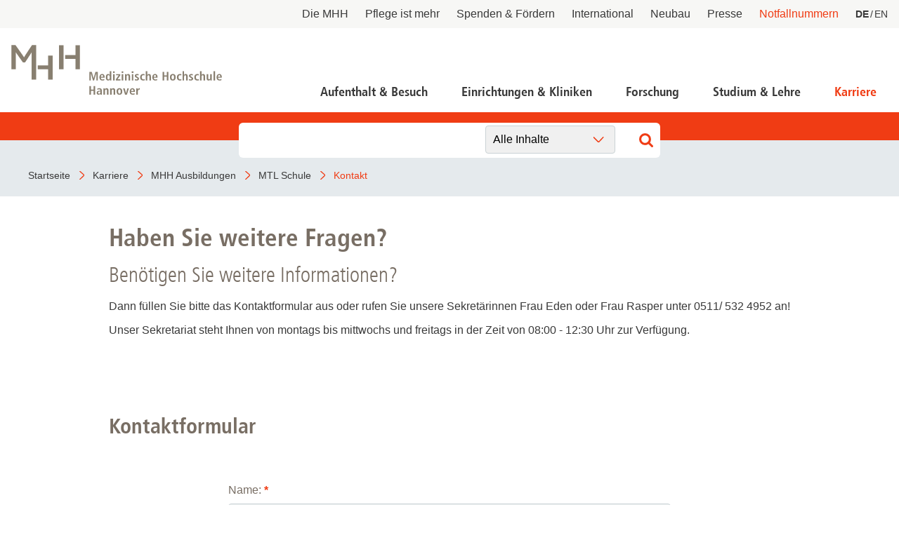

--- FILE ---
content_type: text/html; charset=utf-8
request_url: https://www.mhh.de/mtla-schule/kontakt
body_size: 9484
content:
<!DOCTYPE html>
<html lang="de" class="no-js">


<head>

<meta charset="utf-8">
<!-- 
	This website is powered by TYPO3 - inspiring people to share!
	TYPO3 is a free open source Content Management Framework initially created by Kasper Skaarhoj and licensed under GNU/GPL.
	TYPO3 is copyright 1998-2026 of Kasper Skaarhoj. Extensions are copyright of their respective owners.
	Information and contribution at https://typo3.org/
-->



<title>Medizinische Hochschule Hannover : Kontakt</title>
<meta http-equiv="x-ua-compatible" content="IE=edge" />
<meta name="generator" content="TYPO3 CMS" />
<meta name="viewport" content="width=device-width, initial-scale=1" />
<meta http-equiv="content-language" content="de" />
<meta name="twitter:card" content="summary_large_image" />
<meta name="twitter:image" content="https://www.mhh.de/typo3conf/ext/bra_projectfiles/Resources/Public/Images/Twitter-Summary-Large-Image.jpg" />
<meta name="twitter:title" content="Kontakt" />
<meta name="copyright" content="Medizinische Hochschule Hannover" />
<meta name="mobile-web-app-capable" content="yes" />
<meta name="apple-mobile-web-app-capable" content="yes" />
<meta name="x-page-uid" content="4048" />

<link rel="stylesheet" href="/typo3conf/ext/bra_projectfiles/Resources/Public/Frontend/assets/css/main.css?1767612586" media="all">
<link rel="stylesheet" href="/typo3conf/ext/bra_projectfiles/Resources/Public/Css/bootstrap-grid.min.css?1769526714" media="all">




<script>(function(restoreUrl, preventionUrl) { var locked = false; var enabled = location.href.toString() === preventionUrl; var enableHistoryGoBackPrevention = function() { if (enabled === true || locked === true) { console.log( '[form] skipped prevention of form-url in browser-history:', { url: preventionUrl, enabled: enabled, locked: locked } ); } else { enabled = true; history.replaceState(null, '', preventionUrl); console.log( '[form] prevented form-url in browser-history:', { url: preventionUrl, enabled: enabled, locked: locked } ); } }; var disableHistoryGoBackPrevention = function() { if (enabled === false || locked === true) { console.log( '[form] skipped restoration of form-url in browser-history:', { url: restoreUrl, enabled: enabled, locked: locked } ); } else { history.replaceState(null, '', restoreUrl); enabled = false; console.log( '[form] restored form-url in browser-history:', { url: restoreUrl, enabled: enabled, locked: locked } ); } }; window.addEventListener('pagehide', function() { console.log( '[form] form in browser-history event: pagehide' ); enableHistoryGoBackPrevention(); }); window.addEventListener('pageshow', function(e) { if (e.persisted) { console.log( '[form] form in browser-history event: pageshow from bfcache' ); locked = false; enableHistoryGoBackPrevention(); locked = true; location.href = preventionUrl; } else { console.log( '[form] form in browser-history event: pageshow' ); disableHistoryGoBackPrevention(); } }); document.addEventListener('visibilitychange', function() { if (document.visibilityState == 'hidden') { console.log( '[form] form in browser-history event: visibilitychange to hidden' ); enableHistoryGoBackPrevention(); } if (document.visibilityState == 'visible') { console.log( '[form] form in browser-history event: visibilitychange to visible' ); disableHistoryGoBackPrevention(); } }); window.addEventListener('beforeunload', function() { console.log( '[form] form in browser-history event: beforeunload' ); enableHistoryGoBackPrevention(); locked = true; }); window.addEventListener('pageswap', function(e) { console.log( '[form] form in browser-history event: pageswap' ); enableHistoryGoBackPrevention(); locked = true; }); window.addEventListener('pagereveal', function(e) { console.log( '[form] form in browser-history event: pagereveal' ); locked = false; disableHistoryGoBackPrevention(); }); })(location.href.toString(), 'https:\/\/www.mhh.de\/mtla-schule\/kontakt\/formular-ablehnen');</script>

<link rel="apple-touch-icon" sizes="180x180" href="/typo3conf/ext/bra_projectfiles/Resources/Public/Frontend/assets/img/favicons/mhh/apple-touch-icon.png">
  <link rel="icon" type="image/png" sizes="32x32" href="/typo3conf/ext/bra_projectfiles/Resources/Public/Frontend/assets/img/favicons/mhh/favicon-32x32.png">
  <link rel="icon" type="image/png" sizes="16x16" href="/typo3conf/ext/bra_projectfiles/Resources/Public/Frontend/assets/img/favicons/mhh/favicon-16x16.png">
  <link rel="manifest" href="/typo3conf/ext/bra_projectfiles/Resources/Public/Frontend/assets/img/favicons/mhh/manifest.json">
  <link rel="mask-icon" href="/typo3conf/ext/bra_projectfiles/Resources/Public/Frontend/assets/img/favicons/mhh/safari-pinned-tab.svg" color="#5bbad5">
  <meta name="msapplication-TileColor" content="#da532c">
  <meta name="msapplication-config" content="/typo3conf/ext/bra_projectfiles/Resources/Public/Frontend/assets/img/favicons/mhh/browserconfig.xml">
  <meta name="theme-color" content="#ffffff">
  <meta name="HandheldFriendly" content="true" />
<link rel="canonical" href="https://www.mhh.de/mtla-schule/kontakt"/>

<link rel="alternate" hreflang="de" href="https://www.mhh.de/mtla-schule/kontakt"/>
<link rel="alternate" hreflang="en" href="https://www.mhh.de/en/mtla-school/contact"/>
<link rel="alternate" hreflang="x-default" href="https://www.mhh.de/mtla-schule/kontakt"/>
<script>if(typeof _paq==="undefined"||!(_paq instanceof Array))var _paq=[];_paq.push(["disableCookies"]);_paq.push(["setDoNotTrack",true]);_paq.push(["trackPageView"]);_paq.push(["enableHeartBeatTimer"]);_paq.push(["enableLinkTracking"]);_paq.push(["enableJSErrorTracking"]);(function(){var u="https://webstat.mhh.de/";_paq.push(["setTrackerUrl",u+"matomo.php"]);_paq.push(["setSiteId",1]);var d=document,g=d.createElement("script"),s=d.getElementsByTagName("script")[0];g.async=true;g.src=u+"matomo.js";s.parentNode.insertBefore(g,s);})();</script>
</head>
<body>

    




        
    



<a href="#main-content" id="skip-navigation-link" aria-hidden="true">
    Navigation überspringen
</a>

<header class="header">
    <div class="header__meta">
        
        
            <button class="header__meta-search">
                <svg class="header__meta-search-icon">
                    <use xlink:href="/typo3conf/ext/bra_projectfiles/Resources/Public/Frontend/assets/svg/sprite.svg#icon-search"></use>
                </svg>
            </button>
        
        <button class="header__meta-list-toggle">
            <span class="circle"></span>
            <span class="circle"></span>
            <span class="circle"></span>
        </button>
        <ul class="header__meta-list">
            
                <li class="header__meta-item">
                    <a href="/die-mhh"
                       class="header__meta-link ">Die MHH</a>
                </li>
             
                <li class="header__meta-item">
                    <a href="/pflege-ist-mehr"
                       class="header__meta-link ">Pflege ist mehr</a>
                </li>
             
                <li class="header__meta-item">
                    <a href="/die-mhh/praesidium/spenden-und-foerdern"
                       class="header__meta-link ">Spenden &amp; Fördern</a>
                </li>
             
                <li class="header__meta-item">
                    <a href="/international"
                       class="header__meta-link ">International</a>
                </li>
             
                <li class="header__meta-item">
                    <a href="https://neubau.mhh.de/"
                       class="header__meta-link ">Neubau</a>
                </li>
             
                <li class="header__meta-item">
                    <a href="/presse"
                       class="header__meta-link ">Presse</a>
                </li>
             
            
                <li class="header__meta-item">
                    <a href="/notfallnummern"
                       class="header__meta-link is-red ">Notfallnummern</a>
                </li>
            
            <li class="header__meta-item">
                
    <ul class="header__lang-menu" id="language_menu">
        
            <li class="header__lang-menu-item active">
                
                        <a
                            href="/mtla-schule/kontakt"
                            hreflang="de"
                            title="DE"
                        >
                            <span>DE</span>
                        </a>
                    
            </li>
        
            <li class="header__lang-menu-item">
                
                        <a
                            href="/en/mtla-school/contact"
                            hreflang="en"
                            title="EN"
                        >
                            <span>EN</span>
                        </a>
                    
            </li>
        
    </ul>

            </li>
            
        </ul>
    </div>
    <div class="header__main">
        <div class="header__logo">
            <a href="/">
                <svg class="header__logo-svg">
                    <use xlink:href="/typo3conf/ext/bra_projectfiles/Resources/Public/Frontend/assets/svg/sprite.svg#icon-mhh-logo"></use>
                </svg>
            </a>
        </div>

        <div class="header__navigation">
            
                    

<nav aria-hidden="true" role="menu" aria-modal="true" class="nav-main">
    <div class="nav-main__container">
        <button class="nav-main__back-btn">
            <svg class="nav-main__back-btn-icon">
                <use xlink:href="/typo3conf/ext/bra_projectfiles/Resources/Public/Frontend/assets/svg/sprite.svg#icon-down"></use>
            </svg>
        </button>
        <div class="nav-main__body">
            <div id="nav-main">
                
                    <ul class="nav-main__list">
                        
                            
    <li
        class="
            nav-main__item
            branch
            
            
        "
    >
        <a class="nav-main__link" href="/patientenportal">Aufenthalt &amp; Besuch</a>
        
            <div class="nav-main__dropdown">
                <button class="nav-main__dropdown-close">
                    <svg class="nav-main__dropdown-close-icon">
                        <use xlink:href="/typo3conf/ext/bra_projectfiles/Resources/Public/Frontend/assets/svg/sprite.svg#icon-close"></use>
                    </svg>
                </button>
                <div class="container nav-main__dropdown-content">
                    <ul class="nav-main__dropdown-list">
                        <li class="parent">
                            <a href="/patientenportal">Aufenthalt &amp; Besuch</a>
                        </li>
                        
                            
    <li
        class="
            leaf
            
            
        "
    >
        <a href="/patientenportal/aufnahme-als-notfall">Aufnahme als Notfall</a>
        
    </li>

                        
                            
    <li
        class="
            branch
            
            
        "
    >
        <a href="/patientenportal/stationaere-behandlung">Stationäre Behandlung</a>
        
            <ul>
                <li class="parent">
                    <a href="/patientenportal/stationaere-behandlung">Stationäre Behandlung</a>
                </li>
                
                    
    <li
        class="
            leaf
            
            
        "
    >
        <a href="/patientenportal/stationaere-behandlung/vor-ihrem-aufenthalt">Vor Ihrem Aufenthalt</a>
    </li>

                
                    
    <li
        class="
            leaf
            
            
        "
    >
        <a href="/patientenportal/stationaere-behandlung/waehrend-ihres-aufenthaltes">Während Ihres Aufenthaltes</a>
    </li>

                
                    
    <li
        class="
            leaf
            
            
        "
    >
        <a href="/patientenportal/stationaere-behandlung/beendigung-ihres-aufenthaltes">Beendigung Ihres Aufenthaltes</a>
    </li>

                
            </ul>
        
    </li>

                        
                            
    <li
        class="
            leaf
            
            
        "
    >
        <a href="/patientenportal/ambulante-aufnahme">Ambulante Behandlung</a>
        
    </li>

                        
                            
    <li
        class="
            leaf
            
            
        "
    >
        <a href="/patientenportal/allgemeine-informationen/wichtige-fragen-und-antworten">Wichtige Fragen und Antworten</a>
        
    </li>

                        
                            
    <li
        class="
            branch
            
            
        "
    >
        <a href="/patientenportal/allgemeine-informationen">Allgemeine Informationen</a>
        
            <ul>
                <li class="parent">
                    <a href="/patientenportal/allgemeine-informationen">Allgemeine Informationen</a>
                </li>
                
                    
    <li
        class="
            leaf
            
            
        "
    >
        <a href="/patientenportal/allgemeine-informationen/demenzbeauftragte">Demenzbeauftragte</a>
    </li>

                
                    
    <li
        class="
            leaf
            
            
        "
    >
        <a href="/patientenportal/ladenpassage">Ladenpassage</a>
    </li>

                
                    
    <li
        class="
            leaf
            
            
        "
    >
        <a href="/patientenportal/allgemeine-informationen/unterricht-in-der-kinderklinik">Unterricht in der Kinderklinik</a>
    </li>

                
                    
    <li
        class="
            leaf
            
            
        "
    >
        <a href="/patientenportal/allgemeine-informationen/anfahrt">Anfahrt</a>
    </li>

                
            </ul>
        
    </li>

                        
                            
    <li
        class="
            leaf
            
            
        "
    >
        <a href="/notfallnummern">Notfallnummern</a>
        
    </li>

                        
                            
    <li
        class="
            branch
            
            
        "
    >
        <a href="/patientenportal/patienten-servicecenter-psc">Patienten-Servicecenter PSC</a>
        
            <ul>
                <li class="parent">
                    <a href="/patientenportal/patienten-servicecenter-psc">Patienten-Servicecenter PSC</a>
                </li>
                
                    
    <li
        class="
            leaf
            
            
        "
    >
        <a href="/patientenportal/patienten-servicecenter-psc/kontakt">Kontakt</a>
    </li>

                
            </ul>
        
    </li>

                        
                            
    <li
        class="
            leaf
            
            
        "
    >
        <a href="/die-mhh/ressort-wirtschaftsfuehrung-und-administration/patientenabrechnung/international-patients-office">International Patient Service</a>
        
    </li>

                        
                            
    <li
        class="
            leaf
            
            
        "
    >
        <a href="/patientenportal/patientenfuersprecher">Patientenfürsprecher</a>
        
    </li>

                        
                    </ul>
                </div>
            </div>
        
    </li>

                        
                            
    <li
        class="
            nav-main__item
            branch
            
            
        "
    >
        <a class="nav-main__link" href="/einrichtungen-und-kliniken">Einrichtungen &amp; Kliniken</a>
        
            <div class="nav-main__dropdown">
                <button class="nav-main__dropdown-close">
                    <svg class="nav-main__dropdown-close-icon">
                        <use xlink:href="/typo3conf/ext/bra_projectfiles/Resources/Public/Frontend/assets/svg/sprite.svg#icon-close"></use>
                    </svg>
                </button>
                <div class="container nav-main__dropdown-content">
                    <ul class="nav-main__dropdown-list">
                        <li class="parent">
                            <a href="/einrichtungen-und-kliniken">Einrichtungen &amp; Kliniken</a>
                        </li>
                        
                            
    <li
        class="
            leaf
            
            
        "
    >
        <a href="/kliniken-der-mhh">Kliniken der MHH</a>
        
    </li>

                        
                            
    <li
        class="
            leaf
            
            
        "
    >
        <a href="/institute-der-mhh">Institute der MHH</a>
        
    </li>

                        
                            
    <li
        class="
            leaf
            
            
        "
    >
        <a href="/kliniken-und-institute-nach-mhh-zentren">Kliniken und Institute nach MHH-Zentren</a>
        
    </li>

                        
                            
    <li
        class="
            leaf
            
            
        "
    >
        <a href="/interdisziplinaere-zentren">Interdisziplinäre Zentren</a>
        
    </li>

                        
                            
    <li
        class="
            leaf
            
            
        "
    >
        <a href="/zentrale-einrichtungen">Zentrale Einrichtungen</a>
        
    </li>

                        
                    </ul>
                </div>
            </div>
        
    </li>

                        
                            
    <li
        class="
            nav-main__item
            branch
            
            
        "
    >
        <a class="nav-main__link" href="/forschung">Forschung</a>
        
            <div class="nav-main__dropdown">
                <button class="nav-main__dropdown-close">
                    <svg class="nav-main__dropdown-close-icon">
                        <use xlink:href="/typo3conf/ext/bra_projectfiles/Resources/Public/Frontend/assets/svg/sprite.svg#icon-close"></use>
                    </svg>
                </button>
                <div class="container nav-main__dropdown-content">
                    <ul class="nav-main__dropdown-list">
                        <li class="parent">
                            <a href="/forschung">Forschung</a>
                        </li>
                        
                            
    <li
        class="
            branch
            
            
        "
    >
        <a href="/forschung/forschungsschwerpunkte-netzwerke">Forschung an der MHH und Partnereinrichtungen</a>
        
            <ul>
                <li class="parent">
                    <a href="/forschung/forschungsschwerpunkte-netzwerke">Forschung an der MHH und Partnereinrichtungen</a>
                </li>
                
                    
    <li
        class="
            leaf
            
            
        "
    >
        <a href="/forschung/covid-19">COVID-19</a>
    </li>

                
                    
    <li
        class="
            leaf
            
            
        "
    >
        <a href="/forschung/beonet">BeoNet-Register</a>
    </li>

                
            </ul>
        
    </li>

                        
                            
    <li
        class="
            branch
            
            
        "
    >
        <a href="/forschung/zentrale-forschungseinrichtungen">Zentrale Forschungseinrichtungen</a>
        
            <ul>
                <li class="parent">
                    <a href="/forschung/zentrale-forschungseinrichtungen">Zentrale Forschungseinrichtungen</a>
                </li>
                
                    
    <li
        class="
            leaf
            
            
        "
    >
        <a href="/forschungseinrichtungen/medic">MeDIC</a>
    </li>

                
                    
    <li
        class="
            leaf
            
            
        "
    >
        <a href="/institute-zentren-forschungseinrichtungen/hannover-unified-biobank-hub">Hannover Unified Biobank HUB</a>
    </li>

                
                    
    <li
        class="
            leaf
            
            
        "
    >
        <a href="/institute-zentren-forschungseinrichtungen/lasermikroskopie">Lasermikroskopie</a>
    </li>

                
                    
    <li
        class="
            leaf
            
            
        "
    >
        <a href="/institute-zentren-forschungseinrichtungen/zentrale-forschungseinrichtung-elektronenmikroskopie">Zentrale Forschungseinrichtung Elektronenmikroskopie</a>
    </li>

                
            </ul>
        
    </li>

                        
                            
    <li
        class="
            branch
            
            
        "
    >
        <a href="/akademische-karriereentwicklung">Akademische Karriereentwicklung</a>
        
            <ul>
                <li class="parent">
                    <a href="/akademische-karriereentwicklung">Akademische Karriereentwicklung</a>
                </li>
                
                    
    <li
        class="
            leaf
            
            
        "
    >
        <a href="/akademische-karriereentwicklung/ansprechpartnerinnen/kontakt">Ansprechpersonen</a>
    </li>

                
                    
    <li
        class="
            leaf
            
            
        "
    >
        <a href="/hbrs">Hannover Biomedical Research School (HBRS)</a>
    </li>

                
                    
    <li
        class="
            leaf
            
            
        "
    >
        <a href="/akademische-karriereentwicklung/medical-scientists">Für Postdoktorand:innen</a>
    </li>

                
                    
    <li
        class="
            leaf
            
            
        "
    >
        <a href="/akademische-karriereentwicklung/clinician-scientists">Für Ärzt:innen</a>
    </li>

                
            </ul>
        
    </li>

                        
                            
    <li
        class="
            branch
            
            
        "
    >
        <a href="/forschung/beratungsangebote">Beratungsangebote und Services</a>
        
            <ul>
                <li class="parent">
                    <a href="/forschung/beratungsangebote">Beratungsangebote und Services</a>
                </li>
                
                    
    <li
        class="
            leaf
            
            
        "
    >
        <a href="/forschung/dfg">DFG-Vertrauensdozentin</a>
    </li>

                
                    
    <li
        class="
            leaf
            
            
        "
    >
        <a href="/ethikkommission">Ethikkommission</a>
    </li>

                
                    
    <li
        class="
            leaf
            
            
        "
    >
        <a href="/fwt2">Forschungsförderung, Wissens- und Technologietransfer</a>
    </li>

                
                    
    <li
        class="
            leaf
            
            
        "
    >
        <a href="/forschung/beratungsangebote/kef">Kommission zur Ethik sicherheitsrelevanter Forschung</a>
    </li>

                
            </ul>
        
    </li>

                        
                            
    <li
        class="
            branch
            
            
        "
    >
        <a href="/forschung/forschungsinfrastruktur">Forschungsdatennutzung</a>
        
            <ul>
                <li class="parent">
                    <a href="/forschung/forschungsinfrastruktur">Forschungsdatennutzung</a>
                </li>
                
                    
    <li
        class="
            leaf
            
            
        "
    >
        <a href="https://www.mhh.de/bibliothek/so-nutzen-sie-die-bibliothek/forschen-berichten/berichtswesen" target="_blank">Berichtswesen</a>
    </li>

                
                    
    <li
        class="
            leaf
            
            
        "
    >
        <a href="/forschungseinrichtungen/medic/fdm">Forschungsdatenmanagement</a>
    </li>

                
                    
    <li
        class="
            leaf
            
            
        "
    >
        <a href="https://www.mhh.de/fileadmin/mhh/forschung/downloads/Forschungsdatenpolicy_2023.pdf" target="_blank">Forschungsdatenpolicy</a>
    </li>

                
                    
    <li
        class="
            leaf
            
            
        "
    >
        <a href="/forschung/fis">Forschungsinformationssystem</a>
    </li>

                
            </ul>
        
    </li>

                        
                            
    <li
        class="
            leaf
            
            
        "
    >
        <a href="/forschung/forschungsdekan-und-kommission">Forschungsdekanin und Forschungskommission</a>
        
    </li>

                        
                            
    <li
        class="
            branch
            
            
        "
    >
        <a href="/forschung/gute-wissenschaftliche-praxis">Gute wissenschaftliche Praxis</a>
        
            <ul>
                <li class="parent">
                    <a href="/forschung/gute-wissenschaftliche-praxis">Gute wissenschaftliche Praxis</a>
                </li>
                
                    
    <li
        class="
            leaf
            
            
        "
    >
        <a href="/forschung/gute-wissenschaftliche-praxis/gwp-kommission">GWP-Kommission</a>
    </li>

                
                    
    <li
        class="
            leaf
            
            
        "
    >
        <a href="/forschung/gute-wissenschaftliche-praxis/ombudswesen-und-ombudsperson">Ombudswesen und Ombudsperson</a>
    </li>

                
            </ul>
        
    </li>

                        
                            
    <li
        class="
            branch
            
            
        "
    >
        <a href="/forschung/promotion-habil-apl">Promotions- und Habilitationsangelegenheiten</a>
        
            <ul>
                <li class="parent">
                    <a href="/forschung/promotion-habil-apl">Promotions- und Habilitationsangelegenheiten</a>
                </li>
                
                    
    <li
        class="
            leaf
            
            
        "
    >
        <a href="/forschung/promotion-habil-apl/promotion-dr-rer-biol-hum">Promotion Dr. rer. biol. hum.</a>
    </li>

                
                    
    <li
        class="
            leaf
            
            
        "
    >
        <a href="/forschung/promotion-habil-apl/promotion-dr-med-dent">Promotion Dr. med (dent.)</a>
    </li>

                
                    
    <li
        class="
            leaf
            
            
        "
    >
        <a href="/forschung/promotion-habil-apl/promotion-zum-dr-ph">Promotion zum Dr. PH</a>
    </li>

                
                    
    <li
        class="
            leaf
            
            
        "
    >
        <a href="/forschung/promotion-zum-dr-rer-nat">Promotion zum Dr. rer. nat.</a>
    </li>

                
            </ul>
        
    </li>

                        
                            
    <li
        class="
            branch
            
            
        "
    >
        <a href="/forschung/transparenz-in-der-forschung">Transparenz in der Forschung</a>
        
            <ul>
                <li class="parent">
                    <a href="/forschung/transparenz-in-der-forschung">Transparenz in der Forschung</a>
                </li>
                
                    
    <li
        class="
            leaf
            
            
        "
    >
        <a href="/gdng">GDNG</a>
    </li>

                
            </ul>
        
    </li>

                        
                            
    <li
        class="
            branch
            
            
        "
    >
        <a href="/fwt2">Forschung - Wissen - Translation - Transfer</a>
        
            <ul>
                <li class="parent">
                    <a href="/fwt2">Forschung - Wissen - Translation - Transfer</a>
                </li>
                
                    
    <li
        class="
            leaf
            
            
        "
    >
        <a href="/fwt2/unsere-angebote/partner-netzwerke">Partner:innen &amp; Netzwerke</a>
    </li>

                
                    
    <li
        class="
            leaf
            
            
        "
    >
        <a href="/fwt2/fuer-lebenswissenschaftlerinnen">Für Lebenswissenschaftler:innen</a>
    </li>

                
                    
    <li
        class="
            leaf
            
            
        "
    >
        <a href="/fwt2/fuer-partner-investorinnen">Für Partner:innen &amp; Investor:innen</a>
    </li>

                
                    
    <li
        class="
            leaf
            
            
        "
    >
        <a href="/fwt2/fuer-startups-und-gruenderinnen">Für Startups und Gründer:innen</a>
    </li>

                
            </ul>
        
    </li>

                        
                    </ul>
                </div>
            </div>
        
    </li>

                        
                            
    <li
        class="
            nav-main__item
            branch
            
            
        "
    >
        <a class="nav-main__link" href="/studium">Studium &amp; Lehre</a>
        
            <div class="nav-main__dropdown">
                <button class="nav-main__dropdown-close">
                    <svg class="nav-main__dropdown-close-icon">
                        <use xlink:href="/typo3conf/ext/bra_projectfiles/Resources/Public/Frontend/assets/svg/sprite.svg#icon-close"></use>
                    </svg>
                </button>
                <div class="container nav-main__dropdown-content">
                    <ul class="nav-main__dropdown-list">
                        <li class="parent">
                            <a href="/studium">Studium &amp; Lehre</a>
                        </li>
                        
                            
    <li
        class="
            leaf
            
            
        "
    >
        <a href="/studiengaenge">Studiengänge</a>
        
    </li>

                        
                            
    <li
        class="
            branch
            
            
        "
    >
        <a href="/studierendensekretariat">Studierendensekretariat</a>
        
            <ul>
                <li class="parent">
                    <a href="/studierendensekretariat">Studierendensekretariat</a>
                </li>
                
                    
    <li
        class="
            leaf
            
            
        "
    >
        <a href="/studierendensekretariat/studieninteressierte">Studieninteressierte</a>
    </li>

                
                    
    <li
        class="
            leaf
            
            
        "
    >
        <a href="/studierendensekretariat/studierende">Studierende</a>
    </li>

                
                    
    <li
        class="
            leaf
            
            
        "
    >
        <a href="/studierendensekretariat/termine-fristen">Termine &amp; Fristen</a>
    </li>

                
                    
    <li
        class="
            leaf
            
            
        "
    >
        <a href="/studierendensekretariat/kontakt">Kontakt</a>
    </li>

                
            </ul>
        
    </li>

                        
                            
    <li
        class="
            branch
            
            
        "
    >
        <a href="/akademische-karriereentwicklung">Dekanat für Akademische Karriereentwicklung</a>
        
            <ul>
                <li class="parent">
                    <a href="/akademische-karriereentwicklung">Dekanat für Akademische Karriereentwicklung</a>
                </li>
                
                    
    <li
        class="
            leaf
            
            
        "
    >
        <a href="/akademische-karriereentwicklung/ansprechpartnerinnen/kontakt">Ansprechpersonen</a>
    </li>

                
                    
    <li
        class="
            leaf
            
            
        "
    >
        <a href="/hbrs">Hannover Biomedical Research School</a>
    </li>

                
                    
    <li
        class="
            leaf
            
            
        "
    >
        <a href="/akademische-karriereentwicklung/medical-scientists">Für Postdoktorand:innen</a>
    </li>

                
                    
    <li
        class="
            leaf
            
            
        "
    >
        <a href="/akademische-karriereentwicklung/clinician-scientists">Für Ärzt:innen</a>
    </li>

                
            </ul>
        
    </li>

                        
                            
    <li
        class="
            leaf
            
            
        "
    >
        <a href="/campusleben">Campusleben an der MHH</a>
        
    </li>

                        
                            
    <li
        class="
            leaf
            
            
        "
    >
        <a href="/sayit">Antidiskriminierungsplattform Sayit</a>
        
    </li>

                        
                            
    <li
        class="
            branch
            
            
        "
    >
        <a href="/alumni">MHH-Alumni e.V. - das Ehemaligen-Netzwerk</a>
        
            <ul>
                <li class="parent">
                    <a href="/alumni">MHH-Alumni e.V. - das Ehemaligen-Netzwerk</a>
                </li>
                
                    
    <li
        class="
            leaf
            
            
        "
    >
        <a href="/alumni/veranstaltungen">Veranstaltungen</a>
    </li>

                
                    
    <li
        class="
            leaf
            
            
        "
    >
        <a href="/alumni/emil">EM!L</a>
    </li>

                
                    
    <li
        class="
            leaf
            
            
        "
    >
        <a href="/hochschulshop">MHH-Hochschulshop</a>
    </li>

                
                    
    <li
        class="
            leaf
            
            
        "
    >
        <a href="/alumni/verein-kontakt">Verein und Mitgliedschaft</a>
    </li>

                
            </ul>
        
    </li>

                        
                    </ul>
                </div>
            </div>
        
    </li>

                        
                            
    <li
        class="
            nav-main__item
            branch
            
            active
        "
    >
        <a class="nav-main__link" href="/karriere">Karriere</a>
        
            <div class="nav-main__dropdown">
                <button class="nav-main__dropdown-close">
                    <svg class="nav-main__dropdown-close-icon">
                        <use xlink:href="/typo3conf/ext/bra_projectfiles/Resources/Public/Frontend/assets/svg/sprite.svg#icon-close"></use>
                    </svg>
                </button>
                <div class="container nav-main__dropdown-content">
                    <ul class="nav-main__dropdown-list">
                        <li class="parent">
                            <a href="/karriere">Karriere</a>
                        </li>
                        
                            
    <li
        class="
            branch
            
            active
        "
    >
        <a href="/karriere">Deine Karriere-Chancen im Überblick</a>
        
            <ul>
                <li class="parent">
                    <a href="/karriere">Deine Karriere-Chancen im Überblick</a>
                </li>
                
                    
    <li
        class="
            leaf
            
            
        "
    >
        <a href="https://mhh.hr4you.org/bewerber?st-search-form[applicant-job-offer]" target="_blank">Stellenangebote</a>
    </li>

                
                    
    <li
        class="
            leaf
            
            
        "
    >
        <a href="/deine-karriere-mhh/arbeitgeber-mhh-vorteile-fuer-mitarbeitende">Benefits</a>
    </li>

                
            </ul>
        
    </li>

                        
                            
    <li
        class="
            leaf
            
            active
        "
    >
        <a href="/ausbildungen">MHH Ausbildungen</a>
        
    </li>

                        
                            
    <li
        class="
            leaf
            
            
        "
    >
        <a href="/mtr">MTR - Unsere Diagnostikspezialist:innen mit Durchblick</a>
        
    </li>

                        
                            
    <li
        class="
            branch
            
            
        "
    >
        <a href="/talente-werben">Talente werben - für die Pflege</a>
        
            <ul>
                <li class="parent">
                    <a href="/talente-werben">Talente werben - für die Pflege</a>
                </li>
                
                    
    <li
        class="
            leaf
            
            
        "
    >
        <a href="/talente-werben/anwerbeformular">Anwerbeformular</a>
    </li>

                
            </ul>
        
    </li>

                        
                            
    <li
        class="
            leaf
            
            
        "
    >
        <a href="/akademische-karriereentwicklung">Dekanat für Akademische Karriereentwicklung</a>
        
    </li>

                        
                    </ul>
                </div>
            </div>
        
    </li>

                        
                    </ul>
                
            </div>
        </div>
    </div>
</nav>
<button class="nav-main__toggle">
    <div class="nav-main__burger" aria-haspopup="menu" tabindex="0" aria-label="Navigation" role="button">
        <span class="layer-1"></span>
        <span class="layer-2"></span>
        <span class="layer-3"></span>
    </div>
    <span class="nav-main__burger-text">
        Menü
    </span>
</button>













                
        </div>
    </div>

    
        <div class="header__search">
            <div class="header__search-input-wrapper">
                

    <div class="frame frame-default frame-type-list frame-layout-0">
        <a id="c27969"></a>
        
        
            



        
        
            


        
        

    
        
<div class="tx_solr container">
	<div class="row">
		<div class="col-md-12">
			
    

    <div class="tx-solr-search-form">
        <div class="header__search-input-wrapper">
            <form method="get" id="tx-solr-search-form-pi-form-only" action="/suchergebnisseite" data-suggest-header="Top Treffer" accept-charset="utf-8">
                <div class="input-group">
                    

                    

                    <input
                        type="text"
                        class="tx-solr-q js-solr-q tx-solr-suggest tx-solr-suggest-focus form-control"
                        name="tx_solr[q]"
                        value=""
                        required="required"
                    />
                    
                        <div class="category-select">
                            <select>
                                
                                
                                    
                                    
                                            
                                                <option data-action="/suchergebnisseite">
                                                    Alle Inhalte
                                                </option>
                                            
                                        
                                
                                    
                                    
                                            
                                                <option data-action="/suchergebnisseite/allgemeine-inhalte">
                                                    Allgemeine Inhalte
                                                </option>
                                            
                                        
                                
                                    
                                    
                                            
                                                <option data-action="/suchergebnisseite/ambulanzen">
                                                    Ambulanzen
                                                </option>
                                            
                                        
                                
                                    
                                    
                                            
                                        
                                
                                    
                                    
                                            
                                                <option data-action="/suchergebnisseite/news">
                                                    News
                                                </option>
                                            
                                        
                                
                            </select>
                        </div>
                    

                    <span class="input-group-btn">
                        <button class="tx-solr-submit" type="submit">
                            <svg class="header__search-input-icon">
                                <use xlink:href="/typo3conf/ext/bra_projectfiles/Resources/Public/Frontend/assets/svg/sprite.svg#icon-search"></use>
                            </svg>
                            
                        </button>
                    </span>
                </div>
            </form>
        </div>
    </div>



		</div>
	</div>
</div>
    


        
            



        
        
            



        
    </div>

            </div>
        </div>
    
</header>



<nav class="nav-bar">
    <div class="nav-bar__wrapper">
        
            
                    <a href="/" title="Startseite" class="nav-bar__link">
                        <span property="name">Startseite</span>
                    </a>
                
        
            
                    <a href="/karriere" title="Karriere" class="nav-bar__link">
                        <span property="name">Karriere</span>
                    </a>
                
        
            
                    <a href="/ausbildungen" title="MHH Ausbildungen" class="nav-bar__link">
                        <span property="name">MHH Ausbildungen</span>
                    </a>
                
        
            
                    <a href="/mtla-schule" title="MTL Schule" class="nav-bar__link">
                        <span property="name">MTL Schule</span>
                    </a>
                
        
            
                    <a href="/mtla-schule/kontakt" title="Kontakt" class="nav-bar__link nav-bar__link--active">
                        <span property="name">Kontakt</span>
                    </a>
                
        
    </div>
</nav>
<noscript>
    <p><strong>JavaScript scheint in Ihrem Browser deaktiviert zu sein.</strong></p>
    <p>Sie müssen JavaScript in Ihrem Browser aktivieren um alle Funktionen der Seite nutzen zu können.</p>
</noscript>





    <main id="main" role="main">
        <!--TYPO3SEARCH_begin-->
        <section class="stage stage--is-hidden">
            
                
            
        </section>
        
            

    
    
        <div class="
        
        
        ">
            
            <a id="c9288"></a>
            
            
                



            
            
        <section class="pure-text">
            
                
                    
                            <h2 class="h2style">Haben Sie weitere Fragen?</h2>
                            
                                <h3 class="h3style">Benötigen Sie weitere Informationen?</h3>
                            
                        
                
            
            
                <p>Dann füllen Sie bitte das Kontaktformular aus oder rufen Sie unsere Sekretärinnen Frau Eden oder Frau Rasper unter 0511/ 532 4952 an!</p>
<p>Unser Sekretariat steht Ihnen von montags bis mittwochs und freitags in der Zeit von 08:00 - 12:30 Uhr zur Verfügung.&nbsp;</p>
            
        </section>

        

        
    
            
                



            
        
        </div>
    



    <div class="frame frame-default frame-type-form_formframework frame-layout-0">
        <a id="c8618"></a>
        
        
            



        
        
            

    


        
        

    
    

    
<section class="typo3-forms">
    
        <h2 class="typo3-forms__heading">Kontaktformular</h2>
    
    <div class="typo3-forms__wrapper">
        
        
            <form enctype="multipart/form-data" method="post" class="form" id="einfachesKontaktformular-8618" action="/mtla-schule/kontakt/formular-verarbeiten#c8618">
<div><input type="hidden" name="tx_form_formframework[einfachesKontaktformular-8618][__state]" value="TzozOToiVFlQTzNcQ01TXEZvcm1cRG9tYWluXFJ1bnRpbWVcRm9ybVN0YXRlIjoyOntzOjI1OiIAKgBsYXN0RGlzcGxheWVkUGFnZUluZGV4IjtpOjA7czoxMzoiACoAZm9ybVZhbHVlcyI7YTowOnt9fQ==dc9e7efabc65fed01528e90b013100a8e7241ab4" /><input type="hidden" name="tx_form_formframework[__trustedProperties]" value="{&quot;einfachesKontaktformular-8618&quot;:{&quot;text-1&quot;:1,&quot;email-1&quot;:1,&quot;v15HIYQdZGKfuCwNzU9&quot;:1,&quot;textarea-1&quot;:1,&quot;checkbox-2&quot;:1,&quot;__currentPage&quot;:1}}c66d193db191922830597874e6ab9c8675eda6f9" />
</div>

                


    
        

    


    <div class="form__element  ">
        
            <label class="form__label  form__required"
                   for="einfachesKontaktformular-8618-text-1">
                
                Name:<span class="form__field-required">&nbsp;*</span>
            </label>
        

        
            
        <input required="required" data-pristine-required-message="" class=" form-control" id="einfachesKontaktformular-8618-text-1" type="text" name="tx_form_formframework[einfachesKontaktformular-8618][text-1]" value="" />
    

            

        
    </div>




    
        

    


    <div class="form__element  ">
        
            <label class="form__label  form__required"
                   for="einfachesKontaktformular-8618-email-1">
                
                Ihre E-Mail-Adresse:<span class="form__field-required">&nbsp;*</span>
            </label>
        

        
            
        <input required="required" class=" form-control" id="einfachesKontaktformular-8618-email-1" type="email" name="tx_form_formframework[einfachesKontaktformular-8618][email-1]" value="" />
    

            

        
    </div>





    
        

        <input autocomplete="v15HIYQdZGKfuCwNzU9" aria-hidden="true" id="einfachesKontaktformular-8618-v15HIYQdZGKfuCwNzU9" style="position:absolute; margin:0 0 0 -999em;" tabindex="-1" type="text" name="tx_form_formframework[einfachesKontaktformular-8618][v15HIYQdZGKfuCwNzU9]" />
    


    
        

    


    <div class="form__element xxlarge ">
        
            <label class="form__label  form__required"
                   for="einfachesKontaktformular-8618-textarea-1">
                
                Ihre Nachricht:<span class="form__field-required">&nbsp;*</span>
            </label>
        

        
            
        <textarea required="required" data-pristine-required-message="" rows="12" class="xxlarge form-control" id="einfachesKontaktformular-8618-textarea-1" name="tx_form_formframework[einfachesKontaktformular-8618][textarea-1]"></textarea>
    

            

        
    </div>




    
        

    


    <div class="form__element add-on ">
        

        
            
        <input type="hidden" name="tx_form_formframework[einfachesKontaktformular-8618][checkbox-2]" value="" /><input required="required" data-pristine-required-message="" class="form__checkbox" id="einfachesKontaktformular-8618-checkbox-2" type="checkbox" name="tx_form_formframework[einfachesKontaktformular-8618][checkbox-2]" value="1" />

        <label class="form__label form__checkbox-label form__required"
               for="einfachesKontaktformular-8618-checkbox-2">
            
            Ich habe die Informationspflichten (s. Hinweistext unterhalb des Formulars) zur Kenntnis genommen, die mich vollumfänglich über die Nutzung der über das Kontaktformular bereitgestellten Daten in Kenntnis setzen.<span class="form__field-required">&nbsp;*</span>
        </label>

        <div class="form-check">
        </div>
    

            

        
    </div>




    

    


                <div class="btn-box btn-box--right form__actions">
                    
<nav class="form-navigation">
    <div class="btn-toolbar" role="toolbar">
        <div class="btn-group" role="group">
            
            
                    <span class="btn-group next submit">
                        <button class="btn btn-primary" type="submit" name="tx_form_formframework[einfachesKontaktformular-8618][__currentPage]" value="1">
                            Absenden
                        </button>
                    </span>
                
        </div>
    </div>
</nav>


                </div>
            </form>
        
    </div>
</section>

    



    





        
            



        
        
            



        
    </div>


    
    
        <section class="accordion 
        
        
        ">
            
            <a id="c51737"></a>
            
            
                



            
            
        <h2>
            
                Datenschutz
            
        </h2>
        <h3>
            
        </h3>

        
            
                <div class="accordion__item full-width-box" id="c26593">
                    <button class="accordion__btn full-width-box__btn is-collapsed" aria-expanded="false">
                        
                            <span class="full-width-box__title">
                            Informationspflichten
                            </span>
                        
                        <svg class="spinOut plusIcon">
                            <use xlink:href="/typo3conf/ext/bra_projectfiles/Resources/Public/Frontend/assets/svg/sprite.svg#icon-plus"></use>
                        </svg>
                        <svg class="spinOut minusIcon">
                            <use xlink:href="/typo3conf/ext/bra_projectfiles/Resources/Public/Frontend/assets/svg/sprite.svg#icon-minus"></use>
                        </svg>
                        
                    </button>

                    <div class="accordion__content is-collapsed animateOut">
                        
                        
                            <p>Meine personenbezogenen Daten werden auf dem Server des Rechenzentrums der MHH gemäß den datenschutzrechtlichen Vorschriften, insbesondere der DSGVO, gespeichert und verarbeitet. Zugang zu den Daten haben alle Mitarbeitenden im Bereich der MTL-Schule. Meine Daten werden für alle Belange im Rahmen der Beantwortung meiner Fragen und Anliegen genutzt. Wenn ich Dateien (Bilder und Dokumente) über dieses Formular verschicke, gebe ich mein Einverständnis für die Verarbeitung dieser Daten. Meine personenbezogenen Daten werden ausschließlich an die Bereiche und Personen weitergegeben, die diese Daten zur Erfüllung der vertraglichen und gesetzlichen Pflichten bzw. zur Umsetzung des berechtigten Interesses der MHH benötigen. Meine Daten werden nach der Erhebung bei der MHH-Abteilung MTL-Schule so lange gespeichert, wie dies für die Erfüllung des Zwecks erforderlich ist. In der Regel bedeutet das, dass meine persönlichen Daten nach 6 Monaten gelöscht bzw. anonymisiert werden. Bestehende Aufbewahrungspflichten und -fristen werden beachtet. Im Falle eines Widerrufes werden meine Daten, die ich über das Kontaktformular bereitgestellt habe gelöscht. In der unter dem Formular verlinkten Datenschutzerklärung habe ich die Rechte hinsichtlich der mich betreffenden personenbezogenen Daten laut DSGVO zur Kenntnis genommen.</p>
                        
                            
                        
                        
                    </div>
                </div>
            
        
    
            
                



            
        
        </section>
    



    
    
        <section class="link-list full-width-box typo3-search-exclude 
        
        
        ">
            
            <a id="c54160"></a>
            
            
                



            
            
        <h2>
            
        </h2>
        <h3>
            
        </h3>
        
            
                
                    
                    <a href="/datenschutz" class="link-list__link full-width-box__btn">
                        <span class="full-width-box__title">
                            
                                Datenschutzhinweise
                            
                        </span>
                        
                            <svg>
                                <use xlink:href="/typo3conf/ext/bra_projectfiles/Resources/Public/Frontend/assets/svg/sprite.svg#icon-right"></use>
                            </svg>
                    </a>
                
            
       
    
            
                



            
        
        </section>
    


        
        <!--TYPO3SEARCH_end-->
    </main>



    




    




    <footer class="footer">
    <div class="l-inner-container-wide l-inner-container-wide--no-pad">
        <div class="footer__upper">
            <svg class="footer__logo" width="334" height="80">
                <use xlink:href="/typo3conf/ext/bra_projectfiles/Resources/Public/Frontend/assets/svg/sprite.svg#icon-mhh-logo"></use>
            </svg>
            <div class="footer__links">
                
                    <a href="/impressum" class="footer__link">Impressum</a>
                
                    <a href="https://intranet.mh-hannover.de" class="footer__link">Intranet</a>
                
                    <a href="/kontakt" class="footer__link">Kontakt</a>
                
                    <a href="/datenschutz" class="footer__link">Datenschutz</a>
                
                    <a href="/barrierefreiheit" class="footer__link">Barrierefreiheit</a>
                
            </div>
        </div>
        <div class="footer__lower">
            <div class="footer__block-left">
                <div class="footer__text">
                    

    
    
        <div class="typo3-search-exclude 
        
        
        ">
            
            <a id="c4"></a>
            
            
                



            
            
        
        <address class="footer__address">
            
            
        </address>
    
            
                



            
        
        </div>
    


                </div>

                
                    <div class="footer__info">
                        <h4>Auch interessant</h4>
                        
                            
                                <a href="https://neubau.mhh.de/" class="footer__link">Klinikneubau MHH</a>
                            
                                <a href="/akademische-karriereentwicklung" class="footer__link">Akademische Karriereentwicklung</a>
                            
                                <a href="/hbrs" class="footer__link">Hannover Biomedical Research School</a>
                            
                                <a href="/itt/blutspende" class="footer__link">Blutspende-Dienst</a>
                            
                                <a href="/gleichstellung" class="footer__link">Gleichstellung</a>
                            
                                <a href="/qualitaetsbericht" class="footer__link">Qualitätsbericht der MHH</a>
                            
                                <a href="/alumni" class="footer__link">MHH-Alumni e.V.</a>
                            
                                <a href="/babygalerie" class="footer__link">Babygalerie</a>
                            
                        
                    </div>
                
                    <div class="footer__info">
                        <h4>Hilfe &amp; Service</h4>
                        
                            
                                <a href="/patientenportal/patienten-servicecenter-psc" class="footer__link">Patienten-Servicecenter</a>
                            
                                <a href="/die-mhh/ressort-krankenversorgung/geschaeftsbereich-klinikmanagement/patientendatenanfragen-dsgvo" class="footer__link">Patientendatenanfragen DSGVO</a>
                            
                                <a href="/patientenportal/patientenfuersprecher" class="footer__link">Patientenfürsprecher</a>
                            
                                <a href="/patientenbeschwerdemanagement" class="footer__link">Feedback- und Beschwerdemanagement</a>
                            
                                <a href="https://www.probeweis.de/" class="footer__link">ProBeweis - Vertrauliche Spurensicherung</a>
                            
                                <a href="https://longcovid.mhh.de/" class="footer__link">Long COVID Info-Portal</a>
                            
                                <a href="/campusleben" class="footer__link">Campusleben</a>
                            
                                <a href="/fit-for-work-and-life" class="footer__link">Fit for Work and Life</a>
                            
                        
                    </div>
                


                
            </div>

            <div class="footer__block-right">
                
                <div class="footer__about-group">
                    

    
    
        <div class="footer__follow typo3-search-exclude 
        
        
        ">
            
            <a id="c53"></a>
            
            
                



            
            
        <h4>
            
                Folgen Sie uns auf
            
        </h4>
        
            
                
                     
        <a href="https://de-de.facebook.com/MHHnova/" target="_blank" class="footer__link" rel="noreferrer">
            
        
                Facebook
            
    
        </a>
    
                
            
                
                     
        <a href="https://www.instagram.com/medizinischehochschule/" target="_blank" class="footer__link" rel="noreferrer">
            
        
                Instagram
            
    
        </a>
    
                
            
                
                     
        <a href="https://www.youtube.com/MHH_nova" target="_blank" class="footer__link" rel="noreferrer">
            
        
                YouTube
            
    
        </a>
    
                
            
                
                     
        <a href="https://www.xing.com/companies/medizinischehochschulehannover" target="_blank" class="footer__link" rel="noreferrer">
            
        
                Xing
            
    
        </a>
    
                
            
                
                     
        <a href="https://www.linkedin.com/school/medizinische-hochschule-hannover" target="_blank" class="footer__link" rel="noreferrer">
            
        
                LinkedIn
            
    
        </a>
    
                
            
        
    
            
                



            
        
        </div>
    



                    
                </div>
            </div>
        </div>
    </div>
</footer>
<div class="footer-copy">
    <div class="l-inner-container-wide l-inner-container-wide--no-pad">
        <span>© 2019 - 2026 Medizinische Hochschule Hannover</span>
    </div>
</div>
    <a href="#skip-navigation-link" aria-label="Nach oben scrollen" class="scroll-top">
    Nach oben scrollen
    <svg width="40" height="22" viewBox="0 0 40 22" fill="currentColor" xmlns="http://www.w3.org/2000/svg">
        <path
                d="M0.336349 21.3049C0.123055 21.0915 0.00231172 20.8014 0.000579848 20.4983C-0.00224302 20.1942 0.119213 19.9024 0.33635 19.6916L19.1875 0.670536C19.3985 0.454757 19.6865 0.333294 19.9869 0.333294C20.2874 0.333294 20.5753 0.454757 20.7864 0.670536L39.6415 19.6916C39.9432 19.9764 40.0671 20.4045 39.9646 20.8083C39.8621 21.2122 39.5496 21.5275 39.1494 21.6309C38.7491 21.7343 38.3249 21.6094 38.0426 21.3049L19.9869 3.09052L1.93526 21.3049C1.72367 21.5197 1.43593 21.6405 1.1358 21.6405C0.835674 21.6405 0.547935 21.5197 0.336349 21.3049Z"
                fill="currentColor" />
    </svg>
</a>
<script src="/typo3conf/ext/bra_projectfiles/Resources/Public/Frontend/assets/js/main.js?1767612586"></script>


<noscript><img src="https://webstat.mhh.de/matomo.php?idsite=1&amp;rec=1" style="border:0;" alt=""></noscript>
</body>
</html>

--- FILE ---
content_type: image/svg+xml
request_url: https://www.mhh.de/typo3conf/ext/bra_projectfiles/Resources/Public/Frontend/assets/svg/sprite.svg
body_size: 28552
content:
<svg xmlns="http://www.w3.org/2000/svg" xmlns:xlink="http://www.w3.org/1999/xlink" width="1440" height="2536"><symbol id="icon-arrow-right" viewBox="0 0 21 20">
<path d="M18.5 10.6087L13.087 16.0435C12.913 16.2174 12.6957 16.3043 12.4783 16.3043C12.2609 16.3043 12.0435 16.2174 11.8696 16.0435C11.5217 15.6956 11.5217 15.1522 11.8696 14.8043L15.8044 10.8695L3.1087 10.8695C2.63044 10.8695 2.23914 10.4782 2.23914 9.99998C2.23914 9.52172 2.63044 9.13041 3.1087 9.13041L15.8044 9.13041L11.8478 5.17389C11.5 4.82606 11.5 4.28258 11.8478 3.93476C12.1957 3.58693 12.7391 3.58693 13.087 3.93476L18.5 9.36954C18.8478 9.71737 18.8478 10.2826 18.5 10.6087Z" fill="currentColor"/>
</symbol><use xlink:href="#icon-arrow-right" x="0" y="0" width="21" height="20"/><symbol id="icon-bulletpoint" viewBox="0 0 10 10">
    <rect width="10" height="10" x="259" y="594" fill="currentColor" fill-rule="evenodd" rx="2" transform="translate(-259 -594)"/>
</symbol><use xlink:href="#icon-bulletpoint" x="0" y="30" width="10" height="10"/><symbol id="icon-calender" viewBox="0 0 35 33">
    <path fill="currentColor" fill-rule="nonzero" d="M2.198 8.511l3.214-.922.081.284.089.31c.037.13.088.253.148.368.413.788 1.32 1.21 2.19.961l.437-.125c.869-.25 1.415-1.088 1.347-1.975a1.96 1.96 0 0 0-.07-.392l-.088-.31-.082-.283L17.06 4.25l.081.283.089.31c.037.13.088.253.148.369.413.788 1.32 1.21 2.19.96l.436-.125c.87-.249 1.416-1.088 1.348-1.975a1.96 1.96 0 0 0-.07-.392l-.088-.309-.082-.283 1.057-.303c1.302-.374 2.672.406 3.054 1.737l.27.945 8.351 13.742c.313.515.379 1.112.18 1.64-.218.582-.732 1.028-1.409 1.222l-2.181.626.285.993c.382 1.331-.367 2.718-1.669 3.091L9.08 32.507c-1.302.374-2.672-.406-3.053-1.737L.529 11.602c-.381-1.331.367-2.718 1.669-3.091zm30.02 12.18c.248-.07.432-.209.492-.368.042-.112.022-.236-.06-.37L24.952 7.284 3.698 13.378l7.49 12.327c.276.453 1.063.712 1.653.543l19.378-5.557zM7.376 30.383c.163.57.75.905 1.308.745l19.97-5.727c.558-.16.879-.754.715-1.324l-.285-.993-15.847 4.544c-1.205.345-2.629-.172-3.24-1.178L2.896 14.768l4.477 15.615zM18.466.687l-.436.125a1.087 1.087 0 0 0-.73 1.351l.705 2.457c.167.581.765.922 1.334.759l.437-.125c.569-.163.896-.77.729-1.35L19.8 1.445a1.087 1.087 0 0 0-1.334-.759zM6.383 4.152a1.087 1.087 0 0 0-.73 1.35l.705 2.458c.167.581.765.922 1.334.759l.437-.126c.569-.163.896-.769.729-1.35l-.705-2.457a1.087 1.087 0 0 0-1.333-.76l-.437.126z"/>
</symbol><use xlink:href="#icon-calender" x="0" y="50" width="35" height="33"/><symbol id="icon-close-default" viewBox="0 0 24 24">
  <g id="icon / close">
    <path id="icon / close_2" fill-rule="evenodd" clip-rule="evenodd" d="M22.8834 22.1522C22.9541 21.9968 22.9894 21.8343 22.9894 21.6647C22.9894 21.4952 22.9541 21.3327 22.8834 21.1773C22.8128 21.0218 22.7139 20.8805 22.5867 20.7534L13.8408 12.0075L22.5973 3.25102C22.7245 3.12385 22.8234 2.98255 22.894 2.82713C22.9647 2.6717 23 2.50921 23 2.33965C22.9859 2.15596 22.947 1.98994 22.8834 1.84158C22.8198 1.69321 22.7174 1.54839 22.5761 1.40709C22.4489 1.27992 22.3076 1.18101 22.1522 1.11036C21.9968 1.03971 21.8343 1.00439 21.6647 1.00439C21.4952 1.00439 21.3327 1.03971 21.1773 1.11036C21.0218 1.18101 20.8805 1.27992 20.7534 1.40709L11.9969 10.1636L3.23603 1.4027C3.10886 1.27553 2.96757 1.17662 2.81214 1.10597C2.65671 1.03532 2.49422 1 2.32466 1C2.15511 1 1.99261 1.03532 1.83719 1.10597C1.68176 1.17662 1.54046 1.27553 1.41329 1.4027C1.28613 1.52987 1.18722 1.67116 1.11657 1.82659C1.04592 1.98202 1.0106 2.14451 1.0106 2.31407C1.0106 2.48362 1.04592 2.64611 1.11657 2.80154C1.18722 2.95697 1.28613 3.09827 1.41329 3.22543L10.1742 11.9863L1.4027 20.7578C1.27553 20.8849 1.17662 21.0262 1.10597 21.1817C1.03532 21.3371 1 21.4996 1 21.6691C1 21.8387 1.03532 22.0012 1.10597 22.1566C1.17662 22.312 1.27553 22.4533 1.4027 22.5805C1.544 22.7218 1.68882 22.8242 1.83719 22.8878C1.98555 22.9514 2.15157 22.9903 2.33526 23.0044C2.50482 23.0044 2.66731 22.9691 2.82274 22.8984C2.97816 22.8278 3.11946 22.7289 3.24663 22.6017L12.0181 13.8302L20.764 22.5761C20.8911 22.7033 21.0324 22.8022 21.1879 22.8728C21.3433 22.9435 21.5058 22.9788 21.6753 22.9788C21.8449 22.9788 22.0074 22.9435 22.1628 22.8728C22.3182 22.8022 22.4595 22.7033 22.5867 22.5761C22.7139 22.4489 22.8128 22.3076 22.8834 22.1522Z" fill="currentColor"/>
  </g>
</symbol><use xlink:href="#icon-close-default" x="0" y="93" width="24" height="24"/><symbol id="icon-close-overlay" viewBox="0 0 24 25">
<path fill-rule="evenodd" clip-rule="evenodd" d="M22.8834 22.6522C22.9541 22.4968 22.9894 22.3343 22.9894 22.1647C22.9894 21.9952 22.9541 21.8327 22.8834 21.6773C22.8128 21.5218 22.7139 21.3805 22.5867 21.2534L13.8408 12.5075L22.5973 3.75102C22.7245 3.62385 22.8234 3.48255 22.894 3.32713C22.9647 3.1717 23 3.00921 23 2.83965C22.9859 2.65596 22.947 2.48994 22.8834 2.34158C22.8198 2.19321 22.7174 2.04839 22.5761 1.90709C22.4489 1.77992 22.3076 1.68101 22.1522 1.61036C21.9968 1.53971 21.8343 1.50439 21.6647 1.50439C21.4952 1.50439 21.3327 1.53971 21.1772 1.61036C21.0218 1.68101 20.8805 1.77992 20.7534 1.90709L11.9969 10.6636L3.23601 1.9027C3.10885 1.77553 2.96755 1.67662 2.81212 1.60597C2.65669 1.53532 2.4942 1.5 2.32465 1.5C2.15509 1.5 1.9926 1.53532 1.83717 1.60597C1.68174 1.67662 1.54045 1.77553 1.41328 1.9027C1.28611 2.02987 1.1872 2.17116 1.11655 2.32659C1.0459 2.48202 1.01058 2.64451 1.01058 2.81407C1.01058 2.98362 1.0459 3.14611 1.11655 3.30154C1.1872 3.45697 1.28611 3.59827 1.41328 3.72543L10.1741 12.4863L1.40268 21.2578C1.27551 21.3849 1.17661 21.5262 1.10596 21.6817C1.03531 21.8371 0.999983 21.9996 0.999983 22.1691C0.999983 22.3387 1.03531 22.5012 1.10596 22.6566C1.17661 22.812 1.27551 22.9533 1.40268 23.0805C1.54398 23.2218 1.68881 23.3242 1.83717 23.3878C1.98553 23.4514 2.15156 23.4903 2.33524 23.5044C2.5048 23.5044 2.66729 23.4691 2.82272 23.3984C2.97815 23.3278 3.11944 23.2289 3.24661 23.1017L12.0181 14.3302L20.764 23.0761C20.8911 23.2033 21.0324 23.3022 21.1878 23.3728C21.3433 23.4435 21.5058 23.4788 21.6753 23.4788C21.8449 23.4788 22.0074 23.4435 22.1628 23.3728C22.3182 23.3022 22.4595 23.2033 22.5867 23.0761C22.7139 22.9489 22.8128 22.8076 22.8834 22.6522Z" fill="#82BA12"/>
</symbol><use xlink:href="#icon-close-overlay" x="0" y="127" width="24" height="25"/><symbol id="icon-close" viewBox="0 0 24 24">
<g id="icon / close">
<path id="icon / close_2" fill-rule="evenodd" clip-rule="evenodd" d="M22.8834 22.1522C22.9541 21.9968 22.9894 21.8343 22.9894 21.6647C22.9894 21.4952 22.9541 21.3327 22.8834 21.1773C22.8128 21.0218 22.7139 20.8805 22.5867 20.7534L13.8408 12.0075L22.5973 3.25102C22.7245 3.12385 22.8234 2.98255 22.894 2.82713C22.9647 2.6717 23 2.50921 23 2.33965C22.9859 2.15596 22.947 1.98994 22.8834 1.84158C22.8198 1.69321 22.7174 1.54839 22.5761 1.40709C22.4489 1.27992 22.3076 1.18101 22.1522 1.11036C21.9968 1.03971 21.8343 1.00439 21.6647 1.00439C21.4952 1.00439 21.3327 1.03971 21.1773 1.11036C21.0218 1.18101 20.8805 1.27992 20.7534 1.40709L11.9969 10.1636L3.23603 1.4027C3.10886 1.27553 2.96757 1.17662 2.81214 1.10597C2.65671 1.03532 2.49422 1 2.32466 1C2.15511 1 1.99261 1.03532 1.83719 1.10597C1.68176 1.17662 1.54046 1.27553 1.41329 1.4027C1.28613 1.52987 1.18722 1.67116 1.11657 1.82659C1.04592 1.98202 1.0106 2.14451 1.0106 2.31407C1.0106 2.48362 1.04592 2.64611 1.11657 2.80154C1.18722 2.95697 1.28613 3.09827 1.41329 3.22543L10.1742 11.9863L1.4027 20.7578C1.27553 20.8849 1.17662 21.0262 1.10597 21.1817C1.03532 21.3371 1 21.4996 1 21.6691C1 21.8387 1.03532 22.0012 1.10597 22.1566C1.17662 22.312 1.27553 22.4533 1.4027 22.5805C1.544 22.7218 1.68882 22.8242 1.83719 22.8878C1.98555 22.9514 2.15157 22.9903 2.33526 23.0044C2.50482 23.0044 2.66731 22.9691 2.82274 22.8984C2.97816 22.8278 3.11946 22.7289 3.24663 22.6017L12.0181 13.8302L20.764 22.5761C20.8911 22.7033 21.0324 22.8022 21.1879 22.8728C21.3433 22.9435 21.5058 22.9788 21.6753 22.9788C21.8449 22.9788 22.0074 22.9435 22.1628 22.8728C22.3182 22.8022 22.4595 22.7033 22.5867 22.5761C22.7139 22.4489 22.8128 22.3076 22.8834 22.1522Z" fill="#F03C14"/>
</g>
</symbol><use xlink:href="#icon-close" x="0" y="162" width="24" height="24"/><symbol id="icon-datepicker" viewBox="0 0 30 25">
    <path fill="currentColor" fill-rule="nonzero" d="M1.333 0C.606 0 0 .614 0 1.351V23.65C0 24.386.606 25 1.333 25h23.334a.664.664 0 0 0 .468-.2l4.667-4.73a.688.688 0 0 0 .198-.475V1.35C30 .614 29.394 0 28.667 0H1.333zm0 1.351h27.334v5.406H1.333V1.35zm6 1.352C6.597 2.703 6 3.308 6 4.054s.597 1.351 1.333 1.351c.737 0 1.334-.605 1.334-1.35 0-.747-.597-1.352-1.334-1.352zm15.334 0c-.737 0-1.334.605-1.334 1.351s.597 1.351 1.334 1.351c.736 0 1.333-.605 1.333-1.35 0-.747-.597-1.352-1.333-1.352zM1.333 8.108h27.334v10.81h-3.334c-.727 0-1.333.615-1.333 1.352v3.379H1.333V8.109zm2.334 1.69v12.161H21v-5.405h5.333V9.797H3.667zM5 11.147h4v4.055H5v-4.054zm5.333 0h4v4.055h-4v-4.054zm5.334 0h4v4.055h-4v-4.054zm5.333 0h4v4.055h-4v-4.054zM5 16.555h4v4.054H5v-4.054zm5.333 0h4v4.054h-4v-4.054zm5.334 0h4v4.054h-4v-4.054zm9.666 3.716h2.386l-2.386 2.418V20.27z"/>
</symbol><use xlink:href="#icon-datepicker" x="0" y="196" width="30" height="25"/><symbol id="icon-down" viewBox="0 0 30 16">
    <path fill="currentColor" fill-rule="nonzero" d="M30 1.694c0 .391-.13.756-.391 1.095L16.277 15.335c-.34.443-.782.665-1.33.665-.547 0-.99-.222-1.329-.665L.364 2.828a1.656 1.656 0 0 1-.352-1.251c.052-.47.26-.848.626-1.135A1.655 1.655 0 0 1 1.888.09c.47.052.848.261 1.135.626l11.924 10.825L26.95.638a1.612 1.612 0 0 1 1.134-.626c.47-.052.886.065 1.251.352.443.34.665.782.665 1.33z"/>
</symbol><use xlink:href="#icon-down" x="0" y="231" width="30" height="16"/><symbol id="icon-downloads" viewBox="0 0 32 31">
    <path fill="currentColor" fill-rule="nonzero" d="M16 0c-2.49 0-4.993.94-6.891 2.82-1.412 1.398-2.268 3.132-2.63 4.94C2.793 8.469 0 11.655 0 15.5c0 4.363 3.594 7.922 8 7.922h3.826c.376.005.726-.19.916-.512.19-.322.19-.72 0-1.042a1.046 1.046 0 0 0-.916-.512H8c-3.278 0-5.913-2.61-5.913-5.856 0-3.066 2.354-5.563 5.37-5.834.487-.047.875-.423.934-.904a7.535 7.535 0 0 1 2.196-4.489C12.085 2.79 14.039 2.067 16 2.067c1.961 0 3.903.722 5.402 2.206a7.538 7.538 0 0 1 2.196 6.276c-.037.293.054.589.252.811.197.223.481.35.78.351h.413c2.716 0 4.87 2.133 4.87 4.822 0 2.69-2.154 4.823-4.87 4.823h-4.87a1.046 1.046 0 0 0-.915.512c-.19.322-.19.72 0 1.042.19.322.54.517.916.512h4.87c3.835 0 6.956-3.09 6.956-6.889 0-3.585-2.789-6.503-6.326-6.824.016-2.493-.878-4.992-2.794-6.889A9.755 9.755 0 0 0 16 0zm0 16.533c-.576 0-1.043.463-1.043 1.034V27.63l-2.077-1.873c-.404-.363-1.109-.334-1.478.065a1.036 1.036 0 0 0 .065 1.463l3.826 3.445A.94.94 0 0 0 16 31c.348 0 .5-.082.707-.27l3.826-3.444c.4-.367.476-1.065.065-1.463-.39-.379-1.074-.428-1.478-.065l-2.077 1.873V17.567c0-.571-.467-1.034-1.043-1.034z"/>
</symbol><use xlink:href="#icon-downloads" x="0" y="257" width="32" height="31"/><symbol id="icon-e-mail" viewBox="0 0 32 27">
    <path fill="none" fill-rule="evenodd" stroke="currentColor" stroke-linecap="round" stroke-linejoin="round" d="M4 1h24c1.65 0 3 1.406 3 3.125v18.75C31 24.594 29.65 26 28 26H4c-1.65 0-3-1.406-3-3.125V4.125C1 2.406 2.35 1 4 1zm27 3.125L16 15.063 1 4.124"/>
</symbol><use xlink:href="#icon-e-mail" x="0" y="298" width="32" height="27"/><symbol id="icon-emergency-exit-hover" viewBox="0 0 19 18">
<path d="M10.5749 15.175C10.0089 15.175 9.54993 15.6339 9.54993 16.2C9.54993 16.7662 10.0089 17.225 10.5749 17.225H15.9749C17.0381 17.225 17.8999 16.3631 17.8999 15.3V2.70002C17.8999 1.63688 17.0381 0.775024 15.9749 0.775024H10.5749C10.0089 0.775024 9.54993 1.23392 9.54993 1.80002C9.54993 2.36612 10.0089 2.82502 10.5749 2.82502H15.8499V15.175H10.5749Z" fill="#82BA12" stroke="#82BA12" stroke-width="0.25"/>
<path d="M6.88656 5.86135L9.00037 7.97513H1.57493C1.00883 7.97513 0.549927 8.43402 0.549927 9.00013C0.549927 9.56624 1.00884 10.0251 1.57493 10.0251H9.00037L6.88652 12.139L6.88651 12.139C6.48623 12.5393 6.48623 13.1882 6.88651 13.5886L6.88652 13.5886C7.2868 13.9889 7.93583 13.9889 8.33609 13.5886L12.1997 9.72491C12.3919 9.53272 12.4999 9.27197 12.4999 9.00013C12.4999 8.72827 12.3919 8.46763 12.1997 8.27537L12.1997 8.27535L8.3361 4.41179C7.93583 4.0115 7.28684 4.0115 6.88656 4.41178C6.48626 4.81207 6.48626 5.46107 6.88656 5.86135Z" fill="#82BA12" stroke="#82BA12" stroke-width="0.25"/>
</symbol><use xlink:href="#icon-emergency-exit-hover" x="0" y="335" width="19" height="18"/><symbol id="icon-emergency-exit" viewBox="0 0 22 25">
<path d="M10 20.5C10 19.9477 10.4478 19.5 11 19.5H17V5.5H11C10.4478 5.5 10 5.05228 10 4.5C10 3.94771 10.4478 3.5 11 3.5H17C18.1046 3.5 19 4.39543 19 5.5V19.5C19 20.6045 18.1046 21.5 17 21.5H11C10.4478 21.5 10 21.0523 10 20.5Z" fill="white"/>
<path d="M7.00002 8.91413L9.5858 11.4999H1C0.44771 11.4999 0 11.9476 0 12.4999C0 13.0522 0.44772 13.4999 1 13.4999H9.5858L6.99998 16.0857C6.60945 16.4763 6.60945 17.1094 6.99998 17.5C7.3905 17.8905 8.0237 17.8905 8.4142 17.5L12.7071 13.207C12.8946 13.0195 13 12.7651 13 12.4999C13 12.2347 12.8946 11.9804 12.7071 11.7928L8.4142 7.49992C8.0237 7.1094 7.39054 7.1094 7.00002 7.49992C6.60949 7.89044 6.60949 8.52361 7.00002 8.91413Z" fill="white"/>
</symbol><use xlink:href="#icon-emergency-exit" x="0" y="363" width="22" height="25"/><symbol id="icon-envelope" viewBox="0 0 82 56">
<path d="M6 0C5.19325 0 4.42016 0.1512 3.71875 0.4375L38.6562 32.0312C40.199 33.4275 41.7351 33.4282 43.2812 32.0312L78.25 0.4375C77.5559 0.1582 76.7964 0 76 0H6ZM0.0625 5.1875C0.02741 5.451 0 5.7266 0 6V50C0 53.3239 2.67606 56 6 56H76C79.3239 56 82 53.3239 82 50V6C82 5.7266 81.9726 5.451 81.9375 5.1875L47.3125 36.4688C43.7355 39.7006 38.2016 39.7055 34.625 36.4688L0.0625 5.1875Z" fill="currentColor"/>
</symbol><use xlink:href="#icon-envelope" x="0" y="398" width="82" height="56"/><symbol id="icon-extern" viewBox="0 0 25 25">
    <path fill="currentColor" fill-rule="nonzero" d="M0 20.014V7.194c0-2.742 2.237-4.986 4.972-4.986h7.812c.781 0 1.42.641 1.42 1.424 0 .784-.639 1.425-1.42 1.425H4.972A2.14 2.14 0 0 0 2.84 7.194v12.82a2.14 2.14 0 0 0 2.13 2.137h12.785a2.14 2.14 0 0 0 2.13-2.137V12.18c0-.783.64-1.424 1.42-1.424.782 0 1.421.641 1.421 1.424v7.835c0 2.742-2.237 4.986-4.971 4.986H4.972C2.237 25 0 22.756 0 20.014zm25-18.59v6.553c0 .784-.64 1.425-1.42 1.425-.782 0-1.42-.641-1.42-1.425V4.88l-9.198 9.188a1.39 1.39 0 0 1-1.953 0 1.455 1.455 0 0 1-.036-2.03l9.162-9.188h-3.09c-.78 0-1.42-.641-1.42-1.424 0-.784.64-1.425 1.42-1.425h6.57c.071 0 .178.036.249.036l.07.035c.072.036.107.036.178.071.036 0 .071.036.107.036.035 0 .106.036.142.071.142.107.284.25.39.392 0 .071.036.107.071.178 0 0 .036.036.036.071a.272.272 0 0 1 .071.178c.035.036.035.036.035.072.036.106.036.178.036.285z"/>
</symbol><use xlink:href="#icon-extern" x="0" y="464" width="25" height="25"/><symbol id="icon-facebook-f" viewBox="0 0 12 24">
<path fill-rule="evenodd" clip-rule="evenodd" d="M8 8H12L11.5 12H8V24H2.812V12H0V8H2.813V5.312C2.813 3.562 3.25 2.24 4.125 1.344C5 0.448 6.458 0 8.5 0H12V4H9.875C9.083 4 8.573 4.125 8.344 4.375C8.114 4.625 8 5.042 8 5.625V8Z" fill="currentColor"/>
</symbol><use xlink:href="#icon-facebook-f" x="0" y="499" width="12" height="24"/><symbol id="icon-facebook" viewBox="0 0 34 34">
    <g fill="none" fill-rule="evenodd">
        <rect width="34" height="34" fill="#F03C14" rx="3"/>
        <path fill="#FFF" d="M19 13h4l-.5 4H19v12h-5.188V17H11v-4h2.813v-2.688c0-1.75.437-3.072 1.312-3.968C16 5.448 17.458 5 19.5 5H23v4h-2.125c-.792 0-1.302.125-1.531.375-.23.25-.344.667-.344 1.25V13z"/>
    </g>
</symbol><use xlink:href="#icon-facebook" x="0" y="533" width="34" height="34"/><symbol id="icon-fax" viewBox="0 0 32 32">
    <path fill="none" fill-rule="evenodd" stroke="currentColor" stroke-linecap="round" stroke-linejoin="round" d="M7 19h18v12H7V19zm0 6H4a3 3 0 0 1-3-3v-7.5a3 3 0 0 1 3-3h24a3 3 0 0 1 3 3V22a3 3 0 0 1-3 3h-3M7 11.5V1h18v10.5"/>
</symbol><use xlink:href="#icon-fax" x="0" y="577" width="32" height="32"/><symbol id="icon-heart" viewBox="0 0 32 32">
<path fill-rule="evenodd" clip-rule="evenodd" d="M21.978 4.27686C24.1031 4.27686 26.1415 5.12011 27.6455 6.6215C29.1495 8.12288 29.9963 10.1597 30 12.2849C30 16.5968 28.418 18.6548 21.348 24.2408L17.7168 27.0593C16.7065 27.8435 15.2935 27.8435 14.2832 27.0593L10.652 24.2408C3.582 18.6548 2 16.5968 2 12.2849C2.00371 10.1597 2.85052 8.12288 4.35453 6.6215C5.85855 5.12011 7.89685 4.27686 10.022 4.27686C12.1898 4.28715 14.2685 5.14072 15.818 6.65686L16 6.82856L16.182 6.65686C17.7315 5.14072 19.8101 4.28715 21.978 4.27686ZM14.9632 9.61935C14.9885 9.64323 15.0139 9.6671 15.0391 9.69091C15.5785 10.2 16.4213 10.2 16.9608 9.69091C16.9861 9.66702 17.0115 9.64308 17.0368 9.61911C18.2691 8.45578 19.5721 7.22542 21.2468 6.99596C21.49 6.96266 21.7363 6.94499 21.9843 6.94352C23.4007 6.94519 24.7589 7.50795 25.7615 8.50876C26.7648 9.51032 27.33 10.8688 27.3333 12.2864C27.3332 13.9991 27.0513 15.0079 26.1716 16.2124C25.1384 17.6273 23.262 19.3296 19.7037 22.1413L16.0817 24.9527C16.0336 24.99 15.9664 24.99 15.9183 24.9527L12.2962 22.1413C8.73792 19.3296 6.86159 17.6273 5.82831 16.2124C4.94879 15.008 4.66693 13.9995 4.66667 12.2873C4.66972 10.8694 5.23497 9.51055 6.23851 8.50876C7.24107 7.50795 8.59927 6.94519 10.0157 6.94352C10.2634 6.94498 10.5094 6.96262 10.7522 6.99584C12.4273 7.22506 13.7308 8.45575 14.9632 9.61935Z" fill="currentColor"/>
</symbol><use xlink:href="#icon-heart" x="0" y="619" width="32" height="32"/><symbol id="icon-left" viewBox="0 0 16 30">
    <path fill="currentColor" fill-rule="nonzero" d="M14.306 30c-.391 0-.756-.13-1.095-.391L.665 16.277c-.443-.34-.665-.782-.665-1.33 0-.547.222-.99.665-1.329L13.172.364a1.656 1.656 0 0 1 1.251-.352c.47.052.848.26 1.135.626.287.365.404.782.352 1.25-.052.47-.261.848-.626 1.135L4.459 14.947 15.362 26.95c.365.287.574.665.626 1.134.052.47-.065.886-.352 1.251-.34.443-.782.665-1.33.665z"/>
</symbol><use xlink:href="#icon-left" x="0" y="661" width="16" height="30"/><symbol id="icon-light" viewBox="0 0 32 34">
    <path fill="currentColor" fill-rule="nonzero" d="M16 6.634c-3.606 0-6.763 1.88-8.241 4.904-1.664 3.408-.913 7.47 2.01 10.863.566.658.698 1.5.825 2.314.124.795.284 1.795 1.047 2.32v4.058a.72.72 0 0 0 .148.434l1.644 2.17c.144.19.374.303.619.303h3.895a.777.777 0 0 0 .62-.303l1.644-2.17a.72.72 0 0 0 .147-.434v-4.057c.764-.526.924-1.525 1.047-2.32.127-.815.259-1.657.826-2.315 2.922-3.394 3.674-7.455 2.01-10.863C22.763 8.513 19.605 6.634 16 6.634zm1.558 25.892H14.44l-.736-.972h4.59l-.737.972zm1.268-2.078h-5.653v-.972h5.653v.972zm0-2.078h-5.653v-.973h5.653v.973zm2.225-6.909c-.84.974-1.018 2.117-1.161 3.036-.206 1.32-.32 1.425-.87 1.425H12.98c-.549 0-.663-.105-.87-1.426-.143-.919-.322-2.061-1.16-3.035-2.534-2.943-3.209-6.418-1.803-9.295C10.387 9.626 12.949 8.11 16 8.11c3.05 0 5.613 1.517 6.854 4.057 1.405 2.876.731 6.352-1.803 9.295zM16 3.686c-.423 0-.766-.33-.766-.737V.737C15.234.33 15.577 0 16 0c.422 0 .766.33.766.737v2.212c0 .407-.344.737-.766.737zM8.868 4.984L7.72 3.07A.722.722 0 0 1 8 2.063a.782.782 0 0 1 1.046.27l1.15 1.914a.722.722 0 0 1-.28 1.008.783.783 0 0 1-1.048-.27zM5.18 8.534a.722.722 0 0 1 .28 1.007.783.783 0 0 1-1.046.27l-1.99-1.106a.721.721 0 0 1-.28-1.007.783.783 0 0 1 1.046-.27l1.99 1.106zm24.396 13.553a.722.722 0 0 1 .28 1.007.782.782 0 0 1-1.046.27l-1.99-1.106a.722.722 0 0 1-.28-1.007.782.782 0 0 1 1.046-.27l1.99 1.106zM3.831 15.396c0 .407-.344.737-.767.737H.766c-.423 0-.766-.33-.766-.737s.343-.737.766-.737h2.298c.423 0 .767.33.767.737zm27.403-.737c.423 0 .766.33.766.737s-.343.737-.766.737h-2.298c-.423 0-.767-.33-.767-.737s.344-.737.767-.737h2.298zM4.414 20.98a.783.783 0 0 1 1.046.27.722.722 0 0 1-.28 1.007l-1.99 1.106a.782.782 0 0 1-1.046-.27.722.722 0 0 1 .28-1.007l1.99-1.106zm23.172-11.17a.782.782 0 0 1-1.046-.27.722.722 0 0 1 .28-1.007l1.99-1.106a.782.782 0 0 1 1.046.27.721.721 0 0 1-.28 1.007l-1.99 1.106zm-5.501-4.556a.721.721 0 0 1-.28-1.007l1.148-1.915A.782.782 0 0 1 24 2.063a.722.722 0 0 1 .28 1.007l-1.149 1.915a.783.783 0 0 1-1.046.27z"/>
</symbol><use xlink:href="#icon-light" x="0" y="701" width="32" height="34"/><symbol id="icon-list" viewBox="0 0 30 30">
    <path fill="currentColor" fill-rule="nonzero" d="M29.25 27.375a.75.75 0 0 1 0 1.5h-21a.75.75 0 0 1 0-1.5h21zm-21-24.75a.75.75 0 0 1 0-1.5h21a.75.75 0 0 1 0 1.5h-21zM1.875 3.75a1.875 1.875 0 1 1 0-3.75 1.875 1.875 0 0 1 0 3.75zm0 22.5a1.874 1.874 0 1 1 .001 3.749 1.874 1.874 0 0 1-.001-3.749zm27.375-7.624a.75.75 0 0 1 0 1.5h-21a.75.75 0 0 1 0-1.5h21zM1.875 17.501a1.874 1.874 0 1 1 .001 3.75 1.874 1.874 0 0 1-.001-3.75zM29.25 9.873a.75.75 0 0 1 0 1.5h-21a.75.75 0 0 1 0-1.5h21zM1.875 12.499a1.875 1.875 0 1 1 0-3.75 1.875 1.875 0 0 1 0 3.75z"/>
</symbol><use xlink:href="#icon-list" x="0" y="745" width="30" height="30"/><symbol id="icon-location" viewBox="0 0 29 40">
    <path fill="currentColor" fill-rule="evenodd" d="M14.5 0C22.497 0 29 6.312 29 14.07c0 2.09-.476 4.12-1.414 6.033-4.33 9.69-12.475 19.19-12.557 19.286L14.5 40l-.528-.61c-.082-.096-8.251-9.596-12.59-19.308A13.555 13.555 0 0 1 0 14.07C0 6.312 6.505 0 14.5 0zm.5 21c3.865 0 7-2.91 7-6.5S18.865 8 15 8s-7 2.91-7 6.5 3.135 6.5 7 6.5z"/>
</symbol><use xlink:href="#icon-location" x="0" y="785" width="29" height="40"/><symbol id="icon-map" viewBox="0 0 40 34">
    <path fill="currentColor" fill-rule="nonzero" d="M39.53 11.144l-2.37-1.17c-.166.518-.365 1.05-.587 1.589l1.725.851V31.8l-7.873-3.885v-6.57h-1.701v6.57L20.85 31.8V12.414l1.725-.85c-.222-.54-.421-1.072-.587-1.59L20 10.957l-9.194-4.538a.86.86 0 0 0-.762 0L.471 11.144a.838.838 0 0 0-.471.751V33.16c0 .29.153.56.404.714a.862.862 0 0 0 .828.037l9.193-4.538 9.195 4.538c.239.119.522.119.76 0l9.195-4.538 9.194 4.538a.853.853 0 0 0 .827-.037.839.839 0 0 0 .404-.714V11.895a.838.838 0 0 0-.47-.75zM9.574 27.915L1.702 31.8V12.414L9.575 8.53v19.386zm9.574 3.885l-7.873-3.885V8.53l7.873 3.885V31.8zm10.426-11.218c-.56 0-1.08-.292-1.428-.801-.236-.343-5.835-8.506-5.835-12.611 0-3.953 3.258-7.17 7.263-7.17 4.004 0 7.262 3.217 7.262 7.17 0 4.105-5.6 12.269-5.837 12.614-.346.506-.867.798-1.425.798zm0-18.902c-3.066 0-5.56 2.463-5.56 5.49 0 2.98 4 9.433 5.541 11.668l.019.026a.302.302 0 0 0 .016-.023c1.543-2.238 5.544-8.692 5.544-11.671 0-3.027-2.495-5.49-5.56-5.49zm3.316 5.49c0 1.804-1.488 3.272-3.316 3.272-1.828 0-3.316-1.468-3.316-3.272 0-1.805 1.488-3.274 3.316-3.274 1.828 0 3.316 1.469 3.316 3.274zm-4.93 0c0 .878.724 1.592 1.614 1.592.89 0 1.613-.714 1.613-1.592 0-.878-.724-1.594-1.613-1.594-.89 0-1.614.716-1.614 1.594z"/>
</symbol><use xlink:href="#icon-map" x="0" y="835" width="40" height="34"/><symbol id="icon-megaphone" viewBox="0 0 28 30">
    <path fill="currentColor" fill-rule="nonzero" d="M26.439 6.922C24.384 2.782 20.739 0 17.37 0c-.9 0-1.747.197-2.519.586-1.583.798-2.647 2.324-3.144 4.225-3.72 3.864-8.847 7.378-8.9 7.413-2.61 1.78-3.534 5.022-2.2 7.709 1.01 2.039 3.056 3.22 5.287 3.22.709 0 1.437-.119 2.156-.368l.056-.02 2.741 5.523a3.061 3.061 0 0 0 1.78 1.55 3.033 3.033 0 0 0 2.347-.165l.399-.201c1.517-.764 2.133-2.63 1.374-4.157l-2.174-4.381c1.5-.349 3.113-.668 4.68-.87.911.376 1.838.584 2.745.584.9 0 1.747-.197 2.518-.586 1.847-.93 3.051-2.84 3.389-5.375.327-2.446-.194-5.203-1.466-7.765zM15.614 25.885a1.83 1.83 0 0 1-.808 2.444l-.4.202c-.43.216-.918.25-1.379.096a1.8 1.8 0 0 1-1.046-.91l-2.654-5.348c.95-.298 2.36-.716 3.982-1.128l2.305 4.644zm-7.977-4.308c-2.371.824-4.852-.108-5.897-2.215-1.046-2.107-.299-4.664 1.778-6.08.193-.132 4.286-2.938 7.878-6.369-.097 2.132.395 4.52 1.533 6.813 1.121 2.258 2.717 4.108 4.48 5.326-4.874.836-9.551 2.45-9.772 2.525zm9.66-10.051c.469.945 1.178 1.662 1.953 2.023l-3.304 2.469a14.062 14.062 0 0 1-1.883-2.863 14.108 14.108 0 0 1-1.147-3.233l3.947-1.182c-.174.828-.043 1.824.434 2.786zm1.33-3.327a.826.826 0 0 1 .376-.086c.677 0 1.473.65 1.935 1.579.296.599.425 1.257.351 1.804-.035.271-.156.753-.551.953a.829.829 0 0 1-.374.084c-.678 0-1.472-.648-1.934-1.578-.562-1.132-.468-2.42.198-2.756zm8.023 6.317c-.28 2.105-1.239 3.67-2.7 4.404a4.298 4.298 0 0 1-1.95.451c-1.74 0-3.58-.902-5.174-2.421l4.563-3.41c.623-.353 1.044-1.027 1.157-1.874.108-.807-.06-1.711-.475-2.546-.69-1.387-1.894-2.284-3.068-2.284-.312 0-.607.067-.88.194l-5.42 1.623c-.355-3.131.599-5.86 2.715-6.925a4.3 4.3 0 0 1 1.951-.451c2.902 0 6.09 2.498 7.936 6.216 1.16 2.335 1.636 4.83 1.345 7.023z"/>
</symbol><use xlink:href="#icon-megaphone" x="0" y="879" width="28" height="30"/><symbol id="icon-mhh-logo-microsite-de" viewBox="0 0 300 120">
<path fill-rule="evenodd" clip-rule="evenodd" d="M0 67.4419V33H5.8034L15.0149 46.0136C16.24 47.7899 17.1449 49.0975 17.9445 50.4562H18.0506C18.7954 49.1487 19.7012 47.6337 20.9263 45.8043L29.3381 33H35.1955V82.3483H28.7526V48.0001C28.7526 46.5883 28.7526 44.8111 28.8587 43.4524H28.7526C28.2731 44.4456 26.9959 46.3791 26.3564 47.3202L19.4349 57.8777H16.5062L8.83913 47.0589C8.09256 46.0136 7.13552 44.8111 6.44293 43.5053H6.33679C6.38896 44.8632 6.38896 46.6413 6.38896 47.8429V67.4419H0Z" fill="#786E64"/>
<path fill-rule="evenodd" clip-rule="evenodd" d="M37.58 62.1225H52.3296V47.9073H58.7725V82.3483H52.3296V67.4533H37.58V62.1225Z" fill="#786E64"/>
<path fill-rule="evenodd" clip-rule="evenodd" d="M76.5479 47.3467H91.2975V33.1315H97.7404V67.5725H91.2975V52.6775H76.5479V47.3467ZM67.8689 67.5734H74.2579V33.1315H67.8689V67.5734Z" fill="#786E64"/>
<path fill-rule="evenodd" clip-rule="evenodd" d="M111.17 103.859H113.471V98.4202H117.196V103.859H119.499V91.5338H117.196V96.5485H113.471V91.5338H111.17V103.859Z" fill="#786E64"/>
<path fill-rule="evenodd" clip-rule="evenodd" d="M122.59 97.0606C123.022 96.7075 124.011 96.1777 125.128 96.1777C126.405 96.1777 126.854 97.0076 126.854 97.9082V98.2437H126.405C123.58 98.2437 121.53 98.8617 121.53 101.334C121.53 103.029 122.861 104 124.3 104C125.63 104 126.332 103.364 126.89 102.623H126.926C126.926 103.064 126.945 103.506 127.053 103.859H129.067C129.013 103.506 128.941 102.905 128.941 102.252V98.279C128.941 96.0012 128.276 94.6239 125.397 94.6239C123.975 94.6239 123.094 95.0123 122.465 95.2949L122.59 97.0606ZM126.854 99.9211C126.854 101.546 126.369 102.517 125.037 102.517C124.173 102.517 123.617 101.952 123.617 101.122C123.617 99.7975 124.749 99.409 126.656 99.409H126.854V99.9211Z" fill="#786E64"/>
<path fill-rule="evenodd" clip-rule="evenodd" d="M131.191 103.859H133.421V98.5615C133.421 97.3961 133.835 96.4249 135.005 96.4249C135.922 96.4249 136.282 97.0076 136.282 98.4026V103.859H138.512V97.9965C138.512 96.1601 137.882 94.6239 135.778 94.6239C134.267 94.6239 133.638 95.6127 133.314 96.1601H133.332H133.277C133.277 95.701 133.224 95.2242 133.206 94.7651H131.119C131.172 95.1713 131.191 95.701 131.191 96.266V103.859Z" fill="#786E64"/>
<path fill-rule="evenodd" clip-rule="evenodd" d="M140.703 103.859H142.934V98.5615C142.934 97.3961 143.347 96.4249 144.517 96.4249C145.434 96.4249 145.794 97.0076 145.794 98.4026V103.859H148.025V97.9965C148.025 96.1601 147.395 94.6239 145.29 94.6239C143.779 94.6239 143.149 95.6127 142.826 96.1601H142.844H142.79C142.79 95.701 142.736 95.2242 142.718 94.7651H140.631C140.685 95.1713 140.703 95.701 140.703 96.266V103.859Z" fill="#786E64"/>
<path fill-rule="evenodd" clip-rule="evenodd" d="M152.266 99.3031C152.266 97.7845 152.608 96.1777 154.047 96.1777C155.486 96.1777 155.81 97.7845 155.81 99.3031C155.81 100.822 155.486 102.446 154.047 102.446C152.608 102.446 152.266 100.822 152.266 99.3031ZM149.963 99.3031C149.963 103.117 152.158 104 154.047 104C155.935 104 158.112 103.117 158.112 99.3031C158.112 95.595 155.935 94.6239 154.047 94.6239C152.158 94.6239 149.963 95.595 149.963 99.3031Z" fill="#786E64"/>
<path fill-rule="evenodd" clip-rule="evenodd" d="M162.049 103.859H164.676L167.518 94.7651H165.359L163.453 101.775H163.417L161.528 94.7651H159.225L162.049 103.859Z" fill="#786E64"/>
<path fill-rule="evenodd" clip-rule="evenodd" d="M175.577 101.687C175.163 101.987 174.516 102.393 173.149 102.393C171.422 102.393 170.792 101.457 170.792 99.9035H176.153V99.4797C176.153 95.7716 174.444 94.6239 172.447 94.6239C170.09 94.6239 168.633 96.7251 168.633 99.4444C168.633 101.899 169.929 104 172.915 104C174.246 104 175.217 103.612 175.685 103.417L175.577 101.687ZM170.792 98.5261C170.792 97.3254 171.278 96.1071 172.447 96.1071C173.454 96.1071 173.994 96.9193 173.994 98.5261H170.792Z" fill="#786E64"/>
<path fill-rule="evenodd" clip-rule="evenodd" d="M178.133 103.859H180.363V98.8793C180.363 97.1842 181.371 96.6368 182.288 96.6368C182.522 96.6368 182.72 96.6721 182.918 96.7251V94.6768C182.792 94.6592 182.684 94.6239 182.54 94.6239C181.155 94.6239 180.453 95.7186 180.184 96.4249H180.148C180.148 95.8776 180.094 95.3125 180.076 94.7651H178.061C178.115 95.1713 178.133 95.701 178.133 96.266V103.859Z" fill="#786E64"/>
<path fill-rule="evenodd" clip-rule="evenodd" d="M121.1 83.5526H123.187V71.2276H119.859L117.214 80.4272H117.177L114.588 71.2276H111.151V83.5526H113.238V73.2759H113.274L116.279 83.5526H117.916L121.063 73.2759H121.1V83.5526Z" fill="#786E64"/>
<path fill-rule="evenodd" clip-rule="evenodd" d="M132.379 81.3807C131.965 81.6809 131.318 82.087 129.951 82.087C128.224 82.087 127.594 81.1511 127.594 79.5973H132.955V79.1735C132.955 75.4654 131.246 74.3177 129.249 74.3177C126.892 74.3177 125.435 76.4189 125.435 79.1382C125.435 81.5926 126.73 83.6938 129.717 83.6938C131.048 83.6938 132.019 83.3054 132.487 83.1111L132.379 81.3807ZM127.594 78.22C127.594 77.0193 128.08 75.8009 129.249 75.8009C130.256 75.8009 130.796 76.6132 130.796 78.22H127.594Z" fill="#786E64"/>
<path fill-rule="evenodd" clip-rule="evenodd" d="M140.241 70.3094V75.7656H140.206C139.882 75.0593 139.144 74.3177 137.813 74.3177C135.816 74.3177 134.611 76.0481 134.611 79.0146C134.611 81.5396 135.564 83.6938 137.867 83.6938C139.306 83.6938 139.972 82.9169 140.331 82.14H140.385C140.385 82.758 140.421 83.2877 140.457 83.5526H142.544C142.49 83.2171 142.472 82.652 142.472 81.9987V70.3094H140.241ZM136.842 78.9263C136.842 77.1076 137.273 75.9245 138.515 75.9245C139.738 75.9245 140.242 77.2135 140.242 78.9793C140.242 80.6921 139.792 82.087 138.479 82.087C137.183 82.087 136.842 81.0276 136.842 78.9263Z" fill="#786E64"/>
<path fill-rule="evenodd" clip-rule="evenodd" d="M144.916 83.5526H147.147V74.459H144.916V83.5526ZM144.88 72.7462H147.183V70.592H144.88V72.7462Z" fill="#786E64"/>
<path fill-rule="evenodd" clip-rule="evenodd" d="M149.05 83.5525H155.364V81.8927H151.353L155.239 76.3306V74.4589H149.176V76.1187H153.008L149.05 81.6632V83.5525Z" fill="#786E64"/>
<path fill-rule="evenodd" clip-rule="evenodd" d="M157.27 83.5526H159.5V74.459H157.27V83.5526ZM157.234 72.7462H159.536V70.592H157.234V72.7462Z" fill="#786E64"/>
<path fill-rule="evenodd" clip-rule="evenodd" d="M161.907 83.5526H164.138V78.2553C164.138 77.0899 164.552 76.1188 165.721 76.1188C166.638 76.1188 166.998 76.7015 166.998 78.0964V83.5526H169.229V77.6903C169.229 75.8539 168.599 74.3177 166.495 74.3177C164.983 74.3177 164.354 75.3065 164.03 75.8539H164.048H163.994C163.994 75.3948 163.94 74.918 163.922 74.4589H161.835C161.889 74.8651 161.907 75.3948 161.907 75.9598V83.5526Z" fill="#786E64"/>
<path fill-rule="evenodd" clip-rule="evenodd" d="M171.635 83.5526H173.866V74.459H171.635V83.5526ZM171.599 72.7462H173.902V70.592H171.599V72.7462Z" fill="#786E64"/>
<path fill-rule="evenodd" clip-rule="evenodd" d="M175.913 83.2524C176.381 83.429 177.334 83.6938 178.485 83.6938C180.5 83.6938 181.939 82.6874 181.939 81.0099C181.939 79.9504 181.364 79.4384 180.212 78.7144L179.115 78.0258C178.467 77.6196 178.072 77.3548 178.072 76.8604C178.072 76.313 178.449 75.9775 179.349 75.9775C180.158 75.9775 180.752 76.1717 181.31 76.3836L181.436 74.6885C181.22 74.6179 180.302 74.3177 179.115 74.3177C177.154 74.3177 175.913 75.642 175.913 76.8957C175.913 78.3259 176.938 78.9086 177.874 79.456L178.791 79.9858C179.601 80.4448 179.781 80.7803 179.781 81.1335C179.781 81.8398 179.151 82.034 178.341 82.034C177.298 82.034 176.381 81.5749 176.021 81.4337L175.913 83.2524Z" fill="#786E64"/>
<path fill-rule="evenodd" clip-rule="evenodd" d="M189.944 81.5926C189.638 81.7868 188.9 82.034 188.361 82.034C186.652 82.034 185.824 80.7274 185.824 79.0322C185.824 77.0899 186.562 75.9775 188.253 75.9775C188.864 75.9775 189.422 76.2247 189.818 76.4189L189.944 74.6885C189.53 74.5296 188.703 74.3177 188.001 74.3177C184.889 74.3177 183.522 76.4189 183.522 79.0146C183.522 81.5926 184.817 83.6938 187.875 83.6938C188.775 83.6938 189.548 83.5173 190.07 83.323L189.944 81.5926Z" fill="#786E64"/>
<path fill-rule="evenodd" clip-rule="evenodd" d="M191.613 83.5526H193.844V78.2553C193.844 77.0899 194.258 76.1188 195.427 76.1188C196.344 76.1188 196.704 76.7015 196.704 78.0964V83.5526H198.935V77.6903C198.935 75.8539 198.305 74.3177 196.2 74.3177C194.815 74.3177 194.294 75.0593 193.898 75.6244H193.844V70.3094H191.613V83.5526Z" fill="#786E64"/>
<path fill-rule="evenodd" clip-rule="evenodd" d="M207.817 81.3807C207.404 81.6809 206.756 82.087 205.389 82.087C203.662 82.087 203.033 81.1511 203.033 79.5973H208.394V79.1735C208.394 75.4654 206.684 74.3177 204.687 74.3177C202.331 74.3177 200.874 76.4189 200.874 79.1382C200.874 81.5926 202.169 83.6938 205.155 83.6938C206.486 83.6938 207.458 83.3054 207.925 83.1111L207.817 81.3807ZM203.033 78.22C203.033 77.0193 203.518 75.8009 204.687 75.8009C205.695 75.8009 206.234 76.6132 206.234 78.22H203.033Z" fill="#786E64"/>
<path fill-rule="evenodd" clip-rule="evenodd" d="M215.478 83.5526H217.781V78.1141H221.505V83.5526H223.807V71.2276H221.505V76.2424H217.781V71.2276H215.478V83.5526Z" fill="#786E64"/>
<path fill-rule="evenodd" clip-rule="evenodd" d="M228.375 78.9969C228.375 77.4784 228.717 75.8716 230.156 75.8716C231.595 75.8716 231.919 77.4784 231.919 78.9969C231.919 80.5155 231.595 82.14 230.156 82.14C228.717 82.14 228.375 80.5155 228.375 78.9969ZM226.072 78.9969C226.072 82.811 228.267 83.6938 230.156 83.6938C232.044 83.6938 234.221 82.811 234.221 78.9969C234.221 75.2889 232.044 74.3177 230.156 74.3177C228.267 74.3177 226.072 75.2889 226.072 78.9969Z" fill="#786E64"/>
<path fill-rule="evenodd" clip-rule="evenodd" d="M242.332 81.5926C242.026 81.7868 241.289 82.034 240.749 82.034C239.04 82.034 238.212 80.7274 238.212 79.0322C238.212 77.0899 238.95 75.9775 240.641 75.9775C241.253 75.9775 241.81 76.2247 242.206 76.4189L242.332 74.6885C241.918 74.5296 241.091 74.3177 240.389 74.3177C237.277 74.3177 235.91 76.4189 235.91 79.0146C235.91 81.5926 237.205 83.6938 240.263 83.6938C241.163 83.6938 241.936 83.5173 242.458 83.323L242.332 81.5926Z" fill="#786E64"/>
<path fill-rule="evenodd" clip-rule="evenodd" d="M244.001 83.5526H246.232V78.2553C246.232 77.0899 246.646 76.1188 247.815 76.1188C248.733 76.1188 249.092 76.7015 249.092 78.0964V83.5526H251.323V77.6903C251.323 75.8539 250.693 74.3177 248.589 74.3177C247.203 74.3177 246.682 75.0593 246.286 75.6244H246.232V70.3094H244.001V83.5526Z" fill="#786E64"/>
<path fill-rule="evenodd" clip-rule="evenodd" d="M253.154 83.2524C253.621 83.429 254.576 83.6938 255.727 83.6938C257.742 83.6938 259.181 82.6874 259.181 81.0099C259.181 79.9504 258.605 79.4384 257.453 78.7144L256.356 78.0258C255.708 77.6196 255.313 77.3548 255.313 76.8604C255.313 76.313 255.691 75.9775 256.59 75.9775C257.4 75.9775 257.993 76.1717 258.551 76.3836L258.676 74.6885C258.46 74.6179 257.543 74.3177 256.356 74.3177C254.396 74.3177 253.154 75.642 253.154 76.8957C253.154 78.3259 254.18 78.9086 255.115 79.456L256.032 79.9858C256.841 80.4448 257.022 80.7803 257.022 81.1335C257.022 81.8398 256.393 82.034 255.583 82.034C254.54 82.034 253.621 81.5749 253.262 81.4337L253.154 83.2524Z" fill="#786E64"/>
<path fill-rule="evenodd" clip-rule="evenodd" d="M267.184 81.5926C266.878 81.7868 266.141 82.034 265.601 82.034C263.892 82.034 263.065 80.7274 263.065 79.0322C263.065 77.0899 263.802 75.9775 265.493 75.9775C266.105 75.9775 266.663 76.2247 267.058 76.4189L267.184 74.6885C266.771 74.5296 265.943 74.3177 265.241 74.3177C262.129 74.3177 260.762 76.4189 260.762 79.0146C260.762 81.5926 262.057 83.6938 265.115 83.6938C266.015 83.6938 266.789 83.5173 267.31 83.323L267.184 81.5926Z" fill="#786E64"/>
<path fill-rule="evenodd" clip-rule="evenodd" d="M268.855 83.5526H271.085V78.2553C271.085 77.0899 271.499 76.1188 272.668 76.1188C273.585 76.1188 273.946 76.7015 273.946 78.0964V83.5526H276.176V77.6903C276.176 75.8539 275.546 74.3177 273.442 74.3177C272.057 74.3177 271.534 75.0593 271.139 75.6244H271.085V70.3094H268.855V83.5526Z" fill="#786E64"/>
<path fill-rule="evenodd" clip-rule="evenodd" d="M285.689 74.4589H283.458V79.6679C283.458 80.8333 283.116 81.8927 281.929 81.8927C280.993 81.8927 280.598 81.31 280.598 79.9151V74.4589H278.367V80.3212C278.367 82.1576 278.996 83.6938 281.101 83.6938C282.558 83.6938 283.134 82.8286 283.566 82.1576L283.548 82.1399L283.602 82.1576C283.602 82.6167 283.656 83.0935 283.674 83.5526H285.76C285.707 83.1464 285.689 82.6167 285.689 82.0517V74.4589Z" fill="#786E64"/>
<path fill-rule="evenodd" clip-rule="evenodd" d="M288.094 83.5526H290.325V70.3094H288.094V83.5526Z" fill="#786E64"/>
<path fill-rule="evenodd" clip-rule="evenodd" d="M299.424 81.3807C299.011 81.6809 298.363 82.087 296.996 82.087C295.269 82.087 294.639 81.1511 294.639 79.5973H300V79.1735C300 75.4654 298.291 74.3177 296.294 74.3177C293.938 74.3177 292.48 76.4189 292.48 79.1382C292.48 81.5926 293.776 83.6938 296.762 83.6938C298.093 83.6938 299.065 83.3054 299.532 83.1111L299.424 81.3807ZM294.639 78.22C294.639 77.0193 295.125 75.8009 296.294 75.8009C297.301 75.8009 297.841 76.6132 297.841 78.22H294.639Z" fill="#786E64"/>
<path d="M1.03601 15H6.31401V13.572H2.82801V10.688H5.99201V9.26H2.82801V6.656H6.17401V5.228H1.03601V15Z" fill="#F03C14"/>
<path d="M8.09201 15H9.82801V7.79H8.09201V15ZM8.06401 6.432H9.85601V4.724H8.06401V6.432Z" fill="#F03C14"/>
<path d="M11.7007 15H13.4367V10.8C13.4367 9.876 13.7587 9.106 14.6687 9.106C15.3827 9.106 15.6627 9.568 15.6627 10.674V15H17.3987V10.352C17.3987 8.896 16.9087 7.678 15.2707 7.678C14.0947 7.678 13.6047 8.462 13.3527 8.896H13.3247C13.3247 8.532 13.2827 8.154 13.2687 7.79H11.6447C11.6867 8.112 11.7007 8.532 11.7007 8.98V15Z" fill="#F03C14"/>
<path d="M24.2816 11.276L25.6256 6.712H25.6536L26.8856 11.276H24.2816ZM27.9496 15H29.7976L26.6476 5.228H24.6876L21.4116 15H23.2036L23.9036 12.648H27.2636L27.9496 15Z" fill="#F03C14"/>
<path d="M30.8102 15H32.5462V10.8C32.5462 9.876 32.8682 9.106 33.7782 9.106C34.4922 9.106 34.7722 9.568 34.7722 10.674V15H36.5082V10.352C36.5082 8.896 36.0182 7.678 34.3802 7.678C33.2042 7.678 32.7142 8.462 32.4622 8.896H32.4342C32.4342 8.532 32.3922 8.154 32.3782 7.79H30.7542C30.7962 8.112 30.8102 8.532 30.8102 8.98V15Z" fill="#F03C14"/>
<path d="M39.806 11.318C39.806 9.848 40.1559 9.008 41.0659 8.994C41.8919 8.98 42.466 9.792 42.466 11.304C42.466 12.942 42.0319 13.726 40.9399 13.726C40.3519 13.726 39.806 13.012 39.806 11.318ZM38.3359 17.66C38.7559 17.814 39.6659 18.108 40.8139 18.108C43.4599 18.108 44.146 16.498 44.146 14.244V8.924C44.146 8.546 44.174 8.168 44.202 7.79H42.6339C42.6199 8.168 42.5779 8.532 42.5779 8.91H42.5219C42.1579 8.28 41.668 7.678 40.618 7.678C38.728 7.678 38.014 9.428 38.014 11.416C38.014 14.328 39.526 15 40.534 15C41.668 15 42.158 14.342 42.438 13.782H42.466V14.468C42.466 15.602 42.2 16.736 40.562 16.736C39.652 16.736 38.8399 16.344 38.4339 16.12L38.3359 17.66Z" fill="#F03C14"/>
<path d="M51.0775 13.278C50.7555 13.516 50.2515 13.838 49.1875 13.838C47.8435 13.838 47.3535 13.096 47.3535 11.864H51.5255V11.528C51.5255 8.588 50.1955 7.678 48.6415 7.678C46.8075 7.678 45.6735 9.344 45.6735 11.5C45.6735 13.446 46.6815 15.112 49.0055 15.112C50.0415 15.112 50.7975 14.804 51.1615 14.65L51.0775 13.278ZM47.3535 10.772C47.3535 9.82 47.7315 8.854 48.6415 8.854C49.4255 8.854 49.8455 9.498 49.8455 10.772H47.3535Z" fill="#F03C14"/>
<path d="M53.0375 4.5V13.768C53.0375 14.286 53.0235 14.734 52.9815 15H54.6055C54.6335 14.79 54.6615 14.37 54.6615 13.88H54.7035C54.9835 14.496 55.5015 15.112 56.6215 15.112C58.4135 15.112 59.1555 13.404 59.1555 11.402C59.1555 9.05 58.2175 7.678 56.6635 7.678C55.6275 7.678 55.0535 8.266 54.8015 8.826H54.7735V4.5H53.0375ZM54.7735 11.374C54.7735 9.974 55.1655 8.952 56.1175 8.952C57.0835 8.952 57.4195 9.89 57.4195 11.332C57.4195 12.998 57.1535 13.838 56.1455 13.838C55.1235 13.838 54.7735 12.732 54.7735 11.374Z" fill="#F03C14"/>
<path d="M62.265 11.388C62.265 10.184 62.531 8.91 63.651 8.91C64.771 8.91 65.023 10.184 65.023 11.388C65.023 12.592 64.771 13.88 63.651 13.88C62.531 13.88 62.265 12.592 62.265 11.388ZM60.473 11.388C60.473 14.412 62.181 15.112 63.651 15.112C65.121 15.112 66.815 14.412 66.815 11.388C66.815 8.448 65.121 7.678 63.651 7.678C62.181 7.678 60.473 8.448 60.473 11.388Z" fill="#F03C14"/>
<path d="M68.9725 7.79H67.8245V9.064H68.9725V13.012C68.9725 14.524 69.7005 15.112 70.9885 15.112C71.5065 15.112 71.8845 15 72.1505 14.874V13.642C72.0245 13.712 71.8005 13.796 71.4925 13.796C70.9885 13.796 70.7085 13.572 70.7085 12.802V9.064H72.1505V7.79H70.7085V5.774L68.9725 6.306V7.79Z" fill="#F03C14"/>
<path d="M78.7211 15H80.7651L82.9771 7.79H81.2971L79.8131 13.348H79.7851L78.3151 7.79H76.5231L78.7211 15Z" fill="#F03C14"/>
<path d="M85.6434 11.388C85.6434 10.184 85.9094 8.91 87.0294 8.91C88.1494 8.91 88.4014 10.184 88.4014 11.388C88.4014 12.592 88.1494 13.88 87.0294 13.88C85.9094 13.88 85.6434 12.592 85.6434 11.388ZM83.8514 11.388C83.8514 14.412 85.5594 15.112 87.0294 15.112C88.4994 15.112 90.1934 14.412 90.1934 11.388C90.1934 8.448 88.4994 7.678 87.0294 7.678C85.5594 7.678 83.8514 8.448 83.8514 11.388Z" fill="#F03C14"/>
<path d="M91.7069 15H93.4429V10.8C93.4429 9.876 93.7649 9.106 94.6749 9.106C95.3889 9.106 95.6689 9.568 95.6689 10.674V15H97.4049V10.352C97.4049 8.896 96.9149 7.678 95.2769 7.678C94.1009 7.678 93.6109 8.462 93.3589 8.896H93.3309C93.3309 8.532 93.2889 8.154 93.2749 7.79H91.6509C91.6929 8.112 91.7069 8.532 91.7069 8.98V15Z" fill="#F03C14"/>
</symbol><use xlink:href="#icon-mhh-logo-microsite-de" x="0" y="919" width="300" height="120"/><symbol id="icon-mhh-logo-microsite-en" viewBox="0 0 300 120">
<path fill-rule="evenodd" clip-rule="evenodd" d="M0 67.4419V33H5.8034L15.0149 46.0136C16.24 47.7899 17.1449 49.0975 17.9445 50.4562H18.0506C18.7954 49.1487 19.7012 47.6337 20.9263 45.8043L29.3381 33H35.1955V82.3483H28.7526V48.0001C28.7526 46.5883 28.7526 44.8111 28.8587 43.4524H28.7526C28.2731 44.4456 26.9959 46.3791 26.3564 47.3202L19.4349 57.8777H16.5062L8.83913 47.0589C8.09256 46.0136 7.13552 44.8111 6.44293 43.5053H6.33679C6.38896 44.8632 6.38896 46.6413 6.38896 47.8429V67.4419H0Z" fill="#786E64"/>
<path fill-rule="evenodd" clip-rule="evenodd" d="M37.58 62.1225H52.3296V47.9073H58.7725V82.3483H52.3296V67.4533H37.58V62.1225Z" fill="#786E64"/>
<path fill-rule="evenodd" clip-rule="evenodd" d="M76.5479 47.3467H91.2975V33.1315H97.7404V67.5725H91.2975V52.6775H76.5479V47.3467ZM67.8689 67.5734H74.2579V33.1315H67.8689V67.5734Z" fill="#786E64"/>
<path fill-rule="evenodd" clip-rule="evenodd" d="M111.17 103.859H113.471V98.4202H117.196V103.859H119.499V91.5338H117.196V96.5485H113.471V91.5338H111.17V103.859Z" fill="#786E64"/>
<path fill-rule="evenodd" clip-rule="evenodd" d="M122.59 97.0606C123.022 96.7075 124.011 96.1777 125.128 96.1777C126.405 96.1777 126.854 97.0076 126.854 97.9082V98.2437H126.405C123.58 98.2437 121.53 98.8617 121.53 101.334C121.53 103.029 122.861 104 124.3 104C125.63 104 126.332 103.364 126.89 102.623H126.926C126.926 103.064 126.945 103.506 127.053 103.859H129.067C129.013 103.506 128.941 102.905 128.941 102.252V98.279C128.941 96.0012 128.276 94.6239 125.397 94.6239C123.975 94.6239 123.094 95.0123 122.465 95.2949L122.59 97.0606ZM126.854 99.9211C126.854 101.546 126.369 102.517 125.037 102.517C124.173 102.517 123.617 101.952 123.617 101.122C123.617 99.7975 124.749 99.409 126.656 99.409H126.854V99.9211Z" fill="#786E64"/>
<path fill-rule="evenodd" clip-rule="evenodd" d="M131.191 103.859H133.421V98.5615C133.421 97.3961 133.835 96.4249 135.005 96.4249C135.922 96.4249 136.282 97.0076 136.282 98.4026V103.859H138.512V97.9965C138.512 96.1601 137.882 94.6239 135.778 94.6239C134.267 94.6239 133.638 95.6127 133.314 96.1601H133.332H133.277C133.277 95.701 133.224 95.2242 133.206 94.7651H131.119C131.172 95.1713 131.191 95.701 131.191 96.266V103.859Z" fill="#786E64"/>
<path fill-rule="evenodd" clip-rule="evenodd" d="M140.703 103.859H142.934V98.5615C142.934 97.3961 143.347 96.4249 144.517 96.4249C145.434 96.4249 145.794 97.0076 145.794 98.4026V103.859H148.025V97.9965C148.025 96.1601 147.395 94.6239 145.29 94.6239C143.779 94.6239 143.149 95.6127 142.826 96.1601H142.844H142.79C142.79 95.701 142.736 95.2242 142.718 94.7651H140.631C140.685 95.1713 140.703 95.701 140.703 96.266V103.859Z" fill="#786E64"/>
<path fill-rule="evenodd" clip-rule="evenodd" d="M152.266 99.3031C152.266 97.7845 152.608 96.1777 154.047 96.1777C155.486 96.1777 155.81 97.7845 155.81 99.3031C155.81 100.822 155.486 102.446 154.047 102.446C152.608 102.446 152.266 100.822 152.266 99.3031ZM149.963 99.3031C149.963 103.117 152.158 104 154.047 104C155.935 104 158.112 103.117 158.112 99.3031C158.112 95.595 155.935 94.6239 154.047 94.6239C152.158 94.6239 149.963 95.595 149.963 99.3031Z" fill="#786E64"/>
<path fill-rule="evenodd" clip-rule="evenodd" d="M162.049 103.859H164.676L167.518 94.7651H165.359L163.453 101.775H163.417L161.528 94.7651H159.225L162.049 103.859Z" fill="#786E64"/>
<path fill-rule="evenodd" clip-rule="evenodd" d="M175.577 101.687C175.163 101.987 174.516 102.393 173.149 102.393C171.422 102.393 170.792 101.457 170.792 99.9035H176.153V99.4797C176.153 95.7716 174.444 94.6239 172.447 94.6239C170.09 94.6239 168.633 96.7251 168.633 99.4444C168.633 101.899 169.929 104 172.915 104C174.246 104 175.217 103.612 175.685 103.417L175.577 101.687ZM170.792 98.5261C170.792 97.3254 171.278 96.1071 172.447 96.1071C173.454 96.1071 173.994 96.9193 173.994 98.5261H170.792Z" fill="#786E64"/>
<path fill-rule="evenodd" clip-rule="evenodd" d="M178.133 103.859H180.363V98.8793C180.363 97.1842 181.371 96.6368 182.288 96.6368C182.522 96.6368 182.72 96.6721 182.918 96.7251V94.6768C182.792 94.6592 182.684 94.6239 182.54 94.6239C181.155 94.6239 180.453 95.7186 180.184 96.4249H180.148C180.148 95.8776 180.094 95.3125 180.076 94.7651H178.061C178.115 95.1713 178.133 95.701 178.133 96.266V103.859Z" fill="#786E64"/>
<path fill-rule="evenodd" clip-rule="evenodd" d="M121.1 83.5526H123.187V71.2276H119.859L117.214 80.4272H117.177L114.588 71.2276H111.151V83.5526H113.238V73.2759H113.274L116.279 83.5526H117.916L121.063 73.2759H121.1V83.5526Z" fill="#786E64"/>
<path fill-rule="evenodd" clip-rule="evenodd" d="M132.379 81.3807C131.965 81.6809 131.318 82.087 129.951 82.087C128.224 82.087 127.594 81.1511 127.594 79.5973H132.955V79.1735C132.955 75.4654 131.246 74.3177 129.249 74.3177C126.892 74.3177 125.435 76.4189 125.435 79.1382C125.435 81.5926 126.73 83.6938 129.717 83.6938C131.048 83.6938 132.019 83.3054 132.487 83.1111L132.379 81.3807ZM127.594 78.22C127.594 77.0193 128.08 75.8009 129.249 75.8009C130.256 75.8009 130.796 76.6132 130.796 78.22H127.594Z" fill="#786E64"/>
<path fill-rule="evenodd" clip-rule="evenodd" d="M140.241 70.3094V75.7656H140.206C139.882 75.0593 139.144 74.3177 137.813 74.3177C135.816 74.3177 134.611 76.0481 134.611 79.0146C134.611 81.5396 135.564 83.6938 137.867 83.6938C139.306 83.6938 139.972 82.9169 140.331 82.14H140.385C140.385 82.758 140.421 83.2877 140.457 83.5526H142.544C142.49 83.2171 142.472 82.652 142.472 81.9987V70.3094H140.241ZM136.842 78.9263C136.842 77.1076 137.273 75.9245 138.515 75.9245C139.738 75.9245 140.242 77.2135 140.242 78.9793C140.242 80.6921 139.792 82.087 138.479 82.087C137.183 82.087 136.842 81.0276 136.842 78.9263Z" fill="#786E64"/>
<path fill-rule="evenodd" clip-rule="evenodd" d="M144.916 83.5526H147.147V74.459H144.916V83.5526ZM144.88 72.7462H147.183V70.592H144.88V72.7462Z" fill="#786E64"/>
<path fill-rule="evenodd" clip-rule="evenodd" d="M149.05 83.5525H155.364V81.8927H151.353L155.239 76.3306V74.4589H149.176V76.1187H153.008L149.05 81.6632V83.5525Z" fill="#786E64"/>
<path fill-rule="evenodd" clip-rule="evenodd" d="M157.27 83.5526H159.5V74.459H157.27V83.5526ZM157.234 72.7462H159.536V70.592H157.234V72.7462Z" fill="#786E64"/>
<path fill-rule="evenodd" clip-rule="evenodd" d="M161.907 83.5526H164.138V78.2553C164.138 77.0899 164.552 76.1188 165.721 76.1188C166.638 76.1188 166.998 76.7015 166.998 78.0964V83.5526H169.229V77.6903C169.229 75.8539 168.599 74.3177 166.495 74.3177C164.983 74.3177 164.354 75.3065 164.03 75.8539H164.048H163.994C163.994 75.3948 163.94 74.918 163.922 74.4589H161.835C161.889 74.8651 161.907 75.3948 161.907 75.9598V83.5526Z" fill="#786E64"/>
<path fill-rule="evenodd" clip-rule="evenodd" d="M171.635 83.5526H173.866V74.459H171.635V83.5526ZM171.599 72.7462H173.902V70.592H171.599V72.7462Z" fill="#786E64"/>
<path fill-rule="evenodd" clip-rule="evenodd" d="M175.913 83.2524C176.381 83.429 177.334 83.6938 178.485 83.6938C180.5 83.6938 181.939 82.6874 181.939 81.0099C181.939 79.9504 181.364 79.4384 180.212 78.7144L179.115 78.0258C178.467 77.6196 178.072 77.3548 178.072 76.8604C178.072 76.313 178.449 75.9775 179.349 75.9775C180.158 75.9775 180.752 76.1717 181.31 76.3836L181.436 74.6885C181.22 74.6179 180.302 74.3177 179.115 74.3177C177.154 74.3177 175.913 75.642 175.913 76.8957C175.913 78.3259 176.938 78.9086 177.874 79.456L178.791 79.9858C179.601 80.4448 179.781 80.7803 179.781 81.1335C179.781 81.8398 179.151 82.034 178.341 82.034C177.298 82.034 176.381 81.5749 176.021 81.4337L175.913 83.2524Z" fill="#786E64"/>
<path fill-rule="evenodd" clip-rule="evenodd" d="M189.944 81.5926C189.638 81.7868 188.9 82.034 188.361 82.034C186.652 82.034 185.824 80.7274 185.824 79.0322C185.824 77.0899 186.562 75.9775 188.253 75.9775C188.864 75.9775 189.422 76.2247 189.818 76.4189L189.944 74.6885C189.53 74.5296 188.703 74.3177 188.001 74.3177C184.889 74.3177 183.522 76.4189 183.522 79.0146C183.522 81.5926 184.817 83.6938 187.875 83.6938C188.775 83.6938 189.548 83.5173 190.07 83.323L189.944 81.5926Z" fill="#786E64"/>
<path fill-rule="evenodd" clip-rule="evenodd" d="M191.613 83.5526H193.844V78.2553C193.844 77.0899 194.258 76.1188 195.427 76.1188C196.344 76.1188 196.704 76.7015 196.704 78.0964V83.5526H198.935V77.6903C198.935 75.8539 198.305 74.3177 196.2 74.3177C194.815 74.3177 194.294 75.0593 193.898 75.6244H193.844V70.3094H191.613V83.5526Z" fill="#786E64"/>
<path fill-rule="evenodd" clip-rule="evenodd" d="M207.817 81.3807C207.404 81.6809 206.756 82.087 205.389 82.087C203.662 82.087 203.033 81.1511 203.033 79.5973H208.394V79.1735C208.394 75.4654 206.684 74.3177 204.687 74.3177C202.331 74.3177 200.874 76.4189 200.874 79.1382C200.874 81.5926 202.169 83.6938 205.155 83.6938C206.486 83.6938 207.458 83.3054 207.925 83.1111L207.817 81.3807ZM203.033 78.22C203.033 77.0193 203.518 75.8009 204.687 75.8009C205.695 75.8009 206.234 76.6132 206.234 78.22H203.033Z" fill="#786E64"/>
<path fill-rule="evenodd" clip-rule="evenodd" d="M215.478 83.5526H217.781V78.1141H221.505V83.5526H223.807V71.2276H221.505V76.2424H217.781V71.2276H215.478V83.5526Z" fill="#786E64"/>
<path fill-rule="evenodd" clip-rule="evenodd" d="M228.375 78.9969C228.375 77.4784 228.717 75.8716 230.156 75.8716C231.595 75.8716 231.919 77.4784 231.919 78.9969C231.919 80.5155 231.595 82.14 230.156 82.14C228.717 82.14 228.375 80.5155 228.375 78.9969ZM226.072 78.9969C226.072 82.811 228.267 83.6938 230.156 83.6938C232.044 83.6938 234.221 82.811 234.221 78.9969C234.221 75.2889 232.044 74.3177 230.156 74.3177C228.267 74.3177 226.072 75.2889 226.072 78.9969Z" fill="#786E64"/>
<path fill-rule="evenodd" clip-rule="evenodd" d="M242.332 81.5926C242.026 81.7868 241.289 82.034 240.749 82.034C239.04 82.034 238.212 80.7274 238.212 79.0322C238.212 77.0899 238.95 75.9775 240.641 75.9775C241.253 75.9775 241.81 76.2247 242.206 76.4189L242.332 74.6885C241.918 74.5296 241.091 74.3177 240.389 74.3177C237.277 74.3177 235.91 76.4189 235.91 79.0146C235.91 81.5926 237.205 83.6938 240.263 83.6938C241.163 83.6938 241.936 83.5173 242.458 83.323L242.332 81.5926Z" fill="#786E64"/>
<path fill-rule="evenodd" clip-rule="evenodd" d="M244.001 83.5526H246.232V78.2553C246.232 77.0899 246.646 76.1188 247.815 76.1188C248.733 76.1188 249.092 76.7015 249.092 78.0964V83.5526H251.323V77.6903C251.323 75.8539 250.693 74.3177 248.589 74.3177C247.203 74.3177 246.682 75.0593 246.286 75.6244H246.232V70.3094H244.001V83.5526Z" fill="#786E64"/>
<path fill-rule="evenodd" clip-rule="evenodd" d="M253.154 83.2524C253.621 83.429 254.576 83.6938 255.727 83.6938C257.742 83.6938 259.181 82.6874 259.181 81.0099C259.181 79.9504 258.605 79.4384 257.453 78.7144L256.356 78.0258C255.708 77.6196 255.313 77.3548 255.313 76.8604C255.313 76.313 255.691 75.9775 256.59 75.9775C257.4 75.9775 257.993 76.1717 258.551 76.3836L258.676 74.6885C258.46 74.6179 257.543 74.3177 256.356 74.3177C254.396 74.3177 253.154 75.642 253.154 76.8957C253.154 78.3259 254.18 78.9086 255.115 79.456L256.032 79.9858C256.841 80.4448 257.022 80.7803 257.022 81.1335C257.022 81.8398 256.393 82.034 255.583 82.034C254.54 82.034 253.621 81.5749 253.262 81.4337L253.154 83.2524Z" fill="#786E64"/>
<path fill-rule="evenodd" clip-rule="evenodd" d="M267.184 81.5926C266.878 81.7868 266.141 82.034 265.601 82.034C263.892 82.034 263.065 80.7274 263.065 79.0322C263.065 77.0899 263.802 75.9775 265.493 75.9775C266.105 75.9775 266.663 76.2247 267.058 76.4189L267.184 74.6885C266.771 74.5296 265.943 74.3177 265.241 74.3177C262.129 74.3177 260.762 76.4189 260.762 79.0146C260.762 81.5926 262.057 83.6938 265.115 83.6938C266.015 83.6938 266.789 83.5173 267.31 83.323L267.184 81.5926Z" fill="#786E64"/>
<path fill-rule="evenodd" clip-rule="evenodd" d="M268.855 83.5526H271.085V78.2553C271.085 77.0899 271.499 76.1188 272.668 76.1188C273.585 76.1188 273.946 76.7015 273.946 78.0964V83.5526H276.176V77.6903C276.176 75.8539 275.546 74.3177 273.442 74.3177C272.057 74.3177 271.534 75.0593 271.139 75.6244H271.085V70.3094H268.855V83.5526Z" fill="#786E64"/>
<path fill-rule="evenodd" clip-rule="evenodd" d="M285.689 74.4589H283.458V79.6679C283.458 80.8333 283.116 81.8927 281.929 81.8927C280.993 81.8927 280.598 81.31 280.598 79.9151V74.4589H278.367V80.3212C278.367 82.1576 278.996 83.6938 281.101 83.6938C282.558 83.6938 283.134 82.8286 283.566 82.1576L283.548 82.1399L283.602 82.1576C283.602 82.6167 283.656 83.0935 283.674 83.5526H285.76C285.707 83.1464 285.689 82.6167 285.689 82.0517V74.4589Z" fill="#786E64"/>
<path fill-rule="evenodd" clip-rule="evenodd" d="M288.094 83.5526H290.325V70.3094H288.094V83.5526Z" fill="#786E64"/>
<path fill-rule="evenodd" clip-rule="evenodd" d="M299.424 81.3807C299.011 81.6809 298.363 82.087 296.996 82.087C295.269 82.087 294.639 81.1511 294.639 79.5973H300V79.1735C300 75.4654 298.291 74.3177 296.294 74.3177C293.938 74.3177 292.48 76.4189 292.48 79.1382C292.48 81.5926 293.776 83.6938 296.762 83.6938C298.093 83.6938 299.065 83.3054 299.532 83.1111L299.424 81.3807ZM294.639 78.22C294.639 77.0193 295.125 75.8009 296.294 75.8009C297.301 75.8009 297.841 76.6132 297.841 78.22H294.639Z" fill="#786E64"/>
<path d="M0.812005 14.706C1.302 15 2.058 15.14 3.038 15.14C4.9 15.14 6.31401 14.188 6.31401 12.2C6.31401 10.828 5.76801 10.212 4.62 9.568L3.57 8.98C3.024 8.672 2.534 8.392 2.534 7.664C2.534 6.992 2.996 6.516 3.892 6.516C4.718 6.516 5.29201 6.768 5.72601 6.936L5.81001 5.438C5.53001 5.354 4.802 5.088 3.766 5.088C2.128 5.088 0.686005 5.998 0.686005 7.748C0.686005 9.008 1.316 9.778 2.282 10.31L3.192 10.814C4.06 11.29 4.466 11.598 4.466 12.298C4.466 13.278 3.766 13.712 2.982 13.712C2.03 13.712 1.26 13.334 0.910005 13.11L0.812005 14.706Z" fill="#F03C14"/>
<path d="M13.132 13.278C12.81 13.516 12.306 13.838 11.242 13.838C9.898 13.838 9.408 13.096 9.408 11.864H13.58V11.528C13.58 8.588 12.25 7.678 10.696 7.678C8.862 7.678 7.728 9.344 7.728 11.5C7.728 13.446 8.736 15.112 11.06 15.112C12.096 15.112 12.852 14.804 13.216 14.65L13.132 13.278ZM9.408 10.772C9.408 9.82 9.786 8.854 10.696 8.854C11.48 8.854 11.9 9.498 11.9 10.772H9.408Z" fill="#F03C14"/>
<path d="M15.12 15H16.856V11.052C16.856 9.708 17.64 9.274 18.354 9.274C18.536 9.274 18.69 9.302 18.844 9.344V7.72C18.746 7.706 18.662 7.678 18.55 7.678C17.472 7.678 16.926 8.546 16.716 9.106H16.688C16.688 8.672 16.646 8.224 16.632 7.79H15.064C15.106 8.112 15.12 8.532 15.12 8.98V15Z" fill="#F03C14"/>
<path d="M21.6799 15H23.7239L25.9359 7.79H24.2559L22.7719 13.348H22.7439L21.2739 7.79H19.4819L21.6799 15Z" fill="#F03C14"/>
<path d="M27.1741 15H28.9101V7.79H27.1741V15ZM27.1461 6.432H28.9381V4.724H27.1461V6.432Z" fill="#F03C14"/>
<path d="M35.5848 13.446C35.3468 13.6 34.7728 13.796 34.3528 13.796C33.0228 13.796 32.3788 12.76 32.3788 11.416C32.3788 9.876 32.9528 8.994 34.2688 8.994C34.7448 8.994 35.1788 9.19 35.4868 9.344L35.5848 7.972C35.2628 7.846 34.6188 7.678 34.0728 7.678C31.6508 7.678 30.5868 9.344 30.5868 11.402C30.5868 13.446 31.5948 15.112 33.9748 15.112C34.6748 15.112 35.2768 14.972 35.6828 14.818L35.5848 13.446Z" fill="#F03C14"/>
<path d="M42.0918 13.278C41.7698 13.516 41.2658 13.838 40.2018 13.838C38.8578 13.838 38.3678 13.096 38.3678 11.864H42.5398V11.528C42.5398 8.588 41.2098 7.678 39.6558 7.678C37.8218 7.678 36.6878 9.344 36.6878 11.5C36.6878 13.446 37.6958 15.112 40.0198 15.112C41.0558 15.112 41.8118 14.804 42.1758 14.65L42.0918 13.278ZM38.3678 10.772C38.3678 9.82 38.7458 8.854 39.6558 8.854C40.4398 8.854 40.8598 9.498 40.8598 10.772H38.3678Z" fill="#F03C14"/>
<path d="M47.8285 4.5V13.768C47.8285 14.286 47.8145 14.734 47.7725 15H49.3965C49.4245 14.79 49.4525 14.37 49.4525 13.88H49.4945C49.7745 14.496 50.2925 15.112 51.4125 15.112C53.2045 15.112 53.9465 13.404 53.9465 11.402C53.9465 9.05 53.0085 7.678 51.4545 7.678C50.4185 7.678 49.8445 8.266 49.5925 8.826H49.5645V4.5H47.8285ZM49.5645 11.374C49.5645 9.974 49.9565 8.952 50.9085 8.952C51.8745 8.952 52.2105 9.89 52.2105 11.332C52.2105 12.998 51.9445 13.838 50.9365 13.838C49.9145 13.838 49.5645 12.732 49.5645 11.374Z" fill="#F03C14"/>
<path d="M56.538 7.79H54.746L57.14 15.07L57.014 15.686C56.79 16.428 56.566 16.75 56.048 16.736C55.782 16.736 55.586 16.666 55.39 16.596L55.292 17.926C55.544 18.01 55.936 18.108 56.398 18.108C57.56 18.108 58.148 17.366 58.456 16.372L61.088 7.79H59.408L58.022 13.236H57.994L56.538 7.79Z" fill="#F03C14"/>
</symbol><use xlink:href="#icon-mhh-logo-microsite-en" x="0" y="1049" width="300" height="120"/><symbol id="icon-mhh-logo" viewBox="0 0 334 80">
    <g fill="currentColor" fill-rule="evenodd">
        <path d="M.268 38.477V.21H6.72l10.241 14.459c1.362 1.973 2.368 3.426 3.257 4.936h.118a81.805 81.805 0 0 1 3.197-5.169L32.885.21h6.512v54.829h-7.163V16.876c0-1.569 0-3.543.118-5.053h-.118c-.533 1.104-1.953 3.252-2.664 4.298l-7.695 11.73h-3.256l-8.524-12.02c-.83-1.162-1.894-2.498-2.664-3.949h-.118c.058 1.509.058 3.484.058 4.82v21.775H.268M42.048 32.567h16.398V16.773h7.163v38.266h-7.163v-16.55H42.048v-5.922M85.371 16.15h16.398V.356h7.163v38.266h-7.163v-16.55H85.371V16.15zm-9.649 22.473h7.103V.356h-7.103v38.267zM123.862 78.938h2.559v-6.042h4.141v6.042h2.56V65.244h-2.56v5.572h-4.141v-5.572h-2.559v13.694M136.559 71.385c.48-.392 1.58-.981 2.821-.981 1.42 0 1.919.922 1.919 1.923v.372h-.499c-3.141 0-5.42.687-5.42 3.434 0 1.883 1.48 2.962 3.08 2.962 1.479 0 2.259-.706 2.879-1.53h.04c0 .49.021.98.141 1.373h2.24c-.06-.392-.141-1.06-.141-1.785v-4.414c0-2.531-.739-4.061-3.939-4.061-1.581 0-2.561.431-3.26.745l.139 1.962zm4.74 3.178c0 1.805-.539 2.884-2.02 2.884-.96 0-1.579-.628-1.579-1.55 0-1.471 1.259-1.903 3.379-1.903h.22v.57zM146.121 78.938h2.479v-5.885c0-1.295.461-2.374 1.761-2.374 1.02 0 1.42.647 1.42 2.197v6.062h2.479v-6.513c0-2.04-.7-3.747-3.039-3.747-1.68 0-2.38 1.098-2.74 1.706h.02-.061c0-.51-.059-1.04-.079-1.55h-2.32c.059.452.08 1.04.08 1.668v8.436M156.696 78.938h2.48v-5.885c0-1.295.46-2.374 1.76-2.374 1.02 0 1.42.647 1.42 2.197v6.062h2.48v-6.513c0-2.04-.7-3.747-3.04-3.747-1.68 0-2.38 1.098-2.74 1.706h.02-.06c0-.51-.06-1.04-.08-1.55h-2.32c.06.452.08 1.04.08 1.668v8.436M169.551 73.877c0-1.688.38-3.473 1.98-3.473s1.96 1.785 1.96 3.473c0 1.687-.36 3.492-1.96 3.492s-1.98-1.805-1.98-3.492zm-2.56 0c0 4.237 2.44 5.218 4.54 5.218s4.52-.98 4.52-5.218c0-4.12-2.42-5.2-4.52-5.2-2.1 0-4.54 1.08-4.54 5.2zM180.428 78.938h2.92l3.16-10.103h-2.4l-2.12 7.788h-.04l-2.1-7.788h-2.56l3.14 10.103M195.468 76.525c-.46.334-1.18.785-2.7.785-1.92 0-2.62-1.04-2.62-2.766h5.96v-.471c0-4.12-1.9-5.395-4.12-5.395-2.62 0-4.24 2.334-4.24 5.355 0 2.727 1.44 5.062 4.76 5.062 1.48 0 2.56-.432 3.08-.647l-.12-1.923zm-5.32-3.512c0-1.334.54-2.687 1.84-2.687 1.119 0 1.72.902 1.72 2.687h-3.56zM198.309 78.938h2.48v-5.532c0-1.884 1.12-2.492 2.14-2.492.26 0 .48.04.7.098v-2.276c-.14-.02-.26-.058-.42-.058-1.54 0-2.32 1.216-2.62 2h-.04c0-.607-.06-1.235-.08-1.843h-2.24c.06.45.08 1.04.08 1.667v8.436M134.902 56.377h2.32V42.683h-3.7l-2.94 10.221h-.041l-2.879-10.22h-3.821v13.693h2.32V44.959h.041l3.34 11.418h1.82l3.499-11.418h.041v11.418M147.442 53.964c-.46.333-1.18.784-2.7.784-1.92 0-2.62-1.04-2.62-2.766h5.96v-.47c0-4.12-1.9-5.396-4.12-5.396-2.62 0-4.24 2.335-4.24 5.356 0 2.727 1.44 5.062 4.76 5.062 1.48 0 2.56-.432 3.08-.648l-.12-1.922zm-5.32-3.512c0-1.334.54-2.688 1.84-2.688 1.12 0 1.72.903 1.72 2.688h-3.56zM156.183 41.663v6.062h-.04c-.36-.785-1.18-1.609-2.66-1.609-2.22 0-3.56 1.923-3.56 5.219 0 2.805 1.06 5.199 3.62 5.199 1.6 0 2.34-.863 2.74-1.727h.06c0 .687.04 1.276.08 1.57h2.32c-.06-.373-.08-1-.08-1.727V41.663h-2.48zm-3.779 9.574c0-2.021.479-3.335 1.859-3.335 1.36 0 1.92 1.432 1.92 3.394 0 1.903-.5 3.452-1.96 3.452-1.44 0-1.819-1.177-1.819-3.511zM161.38 56.377h2.48V46.273h-2.48v10.104zm-.04-12.007h2.56v-2.393h-2.56v2.393zM165.976 56.377h7.02v-1.844h-4.46l4.32-6.18v-2.08h-6.74v1.844h4.26l-4.4 6.16v2.1M175.114 56.377h2.48V46.273h-2.48v10.104zm-.04-12.007h2.56v-2.393h-2.56v2.393zM180.27 56.377h2.48V50.49c0-1.295.46-2.374 1.76-2.374 1.02 0 1.42.648 1.42 2.198v6.062h2.48v-6.514c0-2.04-.7-3.747-3.04-3.747-1.68 0-2.38 1.099-2.74 1.707h.02-.06c0-.51-.06-1.04-.08-1.55h-2.32c.06.451.08 1.04.08 1.668v8.436M191.085 56.377h2.48V46.273h-2.48v10.104zm-.04-12.007h2.56v-2.393h-2.56v2.393zM195.841 56.043c.52.196 1.58.49 2.86.49 2.24 0 3.84-1.118 3.84-2.981 0-1.177-.64-1.746-1.92-2.55l-1.22-.766c-.72-.451-1.16-.745-1.16-1.295 0-.608.42-.98 1.42-.98.9 0 1.56.215 2.18.45l.14-1.883c-.24-.078-1.26-.412-2.58-.412-2.18 0-3.56 1.472-3.56 2.865 0 1.589 1.14 2.236 2.18 2.844l1.02.589c.9.51 1.1.883 1.1 1.275 0 .785-.7 1-1.6 1-1.16 0-2.18-.51-2.58-.666l-.12 2.02M211.44 54.2c-.34.215-1.16.49-1.76.49-1.9 0-2.82-1.452-2.82-3.336 0-2.158.82-3.394 2.7-3.394.68 0 1.3.275 1.74.49l.14-1.922c-.46-.176-1.38-.412-2.16-.412-3.46 0-4.98 2.335-4.98 5.219 0 2.864 1.44 5.199 4.84 5.199 1 0 1.86-.196 2.44-.412l-.14-1.923M213.296 56.377h2.48V50.49c0-1.295.46-2.374 1.76-2.374 1.02 0 1.42.648 1.42 2.198v6.062h2.48v-6.514c0-2.04-.7-3.747-3.04-3.747-1.54 0-2.12.824-2.56 1.452h-.06v-5.905h-2.48v14.714M231.311 53.964c-.46.333-1.18.784-2.7.784-1.92 0-2.619-1.04-2.619-2.766h5.96v-.47c0-4.12-1.901-5.396-4.121-5.396-2.62 0-4.239 2.335-4.239 5.356 0 2.727 1.439 5.062 4.759 5.062 1.48 0 2.561-.432 3.08-.648l-.12-1.922zm-5.319-3.512c0-1.334.539-2.688 1.839-2.688 1.121 0 1.72.903 1.72 2.688h-3.559zM239.828 56.377h2.56v-6.043h4.14v6.043h2.56V42.683h-2.56v5.572h-4.14v-5.572h-2.56v13.694M254.166 51.315c0-1.687.38-3.472 1.98-3.472s1.96 1.785 1.96 3.472-.36 3.492-1.96 3.492-1.98-1.805-1.98-3.492zm-2.56 0c0 4.238 2.44 5.219 4.54 5.219s4.52-.981 4.52-5.219c0-4.12-2.42-5.199-4.52-5.199-2.1 0-4.54 1.08-4.54 5.2zM269.683 54.2c-.34.215-1.16.49-1.76.49-1.9 0-2.82-1.452-2.82-3.336 0-2.158.82-3.394 2.7-3.394.68 0 1.3.275 1.74.49l.14-1.922c-.46-.176-1.38-.412-2.16-.412-3.46 0-4.98 2.335-4.98 5.219 0 2.864 1.44 5.199 4.84 5.199 1 0 1.86-.196 2.44-.412l-.14-1.923M271.539 56.377h2.48V50.49c0-1.295.46-2.374 1.76-2.374 1.02 0 1.42.648 1.42 2.198v6.062h2.48v-6.514c0-2.04-.7-3.747-3.04-3.747-1.54 0-2.12.824-2.56 1.452h-.06v-5.905h-2.48v14.714M281.715 56.043c.519.196 1.58.49 2.86.49 2.24 0 3.84-1.118 3.84-2.981 0-1.177-.64-1.746-1.921-2.55l-1.22-.766c-.72-.451-1.159-.745-1.159-1.295 0-.608.42-.98 1.42-.98.9 0 1.559.215 2.18.45l.139-1.883c-.24-.078-1.26-.412-2.58-.412-2.179 0-3.559 1.472-3.559 2.865 0 1.589 1.14 2.236 2.18 2.844l1.019.589c.9.51 1.101.883 1.101 1.275 0 .785-.7 1-1.6 1-1.16 0-2.181-.51-2.58-.666l-.12 2.02M297.313 54.2c-.34.215-1.16.49-1.76.49-1.9 0-2.82-1.452-2.82-3.336 0-2.158.82-3.394 2.7-3.394.68 0 1.3.275 1.74.49l.14-1.922c-.46-.176-1.38-.412-2.16-.412-3.46 0-4.98 2.335-4.98 5.219 0 2.864 1.44 5.199 4.84 5.199 1 0 1.86-.196 2.44-.412l-.14-1.923M299.17 56.377h2.48V50.49c0-1.295.46-2.374 1.76-2.374 1.019 0 1.42.648 1.42 2.198v6.062h2.48v-6.514c0-2.04-.701-3.747-3.04-3.747-1.54 0-2.121.824-2.56 1.452h-.06v-5.905h-2.48v14.714M317.885 46.273h-2.48v5.788c0 1.295-.38 2.472-1.7 2.472-1.04 0-1.48-.648-1.48-2.198v-6.062h-2.48v6.514c0 2.04.7 3.747 3.04 3.747 1.62 0 2.26-.962 2.74-1.707l-.02-.02.06.02c0 .51.06 1.04.08 1.55h2.32c-.06-.451-.08-1.04-.08-1.668v-8.436M320.56 56.377h2.48V41.663h-2.48zM333.156 53.964c-.46.333-1.18.784-2.7.784-1.92 0-2.62-1.04-2.62-2.766h5.96v-.47c0-4.12-1.9-5.396-4.12-5.396-2.62 0-4.24 2.335-4.24 5.356 0 2.727 1.44 5.062 4.76 5.062 1.48 0 2.56-.432 3.08-.648l-.12-1.922zm-5.32-3.512c0-1.334.54-2.688 1.84-2.688 1.12 0 1.72.903 1.72 2.688h-3.56z"/>
    </g>
</symbol><use xlink:href="#icon-mhh-logo" x="0" y="1179" width="334" height="80"/><symbol id="icon-microscope" viewBox="0 0 25 35">
    <path fill="currentColor" fill-rule="nonzero" d="M9.248 27.374l-8.88-4.687c-.33-.192-.472-.575-.283-.91l1.417-2.971c.094-.144.236-.288.377-.336.19-.048.378-.048.52.048l7.833 4.132a3.037 3.037 0 0 1 2.086-.826c.803 0 1.606.335 2.173.91.186.19.347.405.48.638a6.688 6.688 0 0 0 3.77-6.004c0-.91-.176-1.785-.528-2.593a3.137 3.137 0 0 1-1.715-.64l-.897.91.118.12c.283.287.283.718 0 .958a.602.602 0 0 1-.473.191.602.602 0 0 1-.472-.191l-5.668-5.75c-.283-.287-.283-.719 0-.958.284-.288.709-.288.945 0l.094.096 6.707-6.804a.602.602 0 0 1 .473-.192c.189 0 .33.096.472.192l.118.12 1.134-1.15-.496-.503c-.284-.288-.284-.719 0-.958.283-.288.708-.288.944 0l.786.797c.077.036.148.09.206.16l3.354 3.403a.66.66 0 0 1 .13.179l.814.827c.284.287.284.718 0 .958a.602.602 0 0 1-.472.192.602.602 0 0 1-.472-.192l-.496-.503-1.134 1.15.071.072c.284.287.284.718 0 .958l-1.289 1.378c.404.551.62 1.207.628 1.894 1.057 1.755 1.606 3.796 1.606 5.88 0 4.974-3.187 9.33-7.84 10.765v2.698h3.353c.897 0 1.653.766 1.653 1.677v.814c0 .958-.756 1.677-1.653 1.677h-12.8c-.898 0-1.654-.767-1.654-1.677v-.814c0-.91.756-1.677 1.654-1.677h3.306v-3.458zm0-1.544v-.892c0-.413.079-.807.222-1.168l-7.071-3.719-.85 1.725 7.699 4.054zm10.315-11.266c.334.891.501 1.848.501 2.804 0 3.168-1.854 6.037-4.687 7.314.007.085.011.17.011.256v1.755c3.885-1.376 6.518-5.121 6.518-9.325a9.89 9.89 0 0 0-.842-4.014 3.334 3.334 0 0 1-.386.469c-.325.33-.704.58-1.115.741zm.653-3.136a1.867 1.867 0 0 0-.595-1.309 1.818 1.818 0 0 0-1.21-.465c-.472 0-.945.192-1.323.527a1.9 1.9 0 0 0 0 2.636c.709.718 1.89.718 2.598 0a1.86 1.86 0 0 0 .523-1.136.781.781 0 0 1 .007-.253zm-6.15 16.337a.68.68 0 0 1 0-.335v-2.492c0-.479-.19-.91-.52-1.245a1.703 1.703 0 0 0-1.228-.527c-.945 0-1.748.766-1.748 1.772v5.894h3.496v-3.067zm1.546-14.649a3.25 3.25 0 0 1-.413-1.593c0-.862.33-1.677.945-2.3a3.158 3.158 0 0 1 3.868-.522l.902-.915-.047-.048-3.353-3.402-.095-.096-6.282 6.229 3.543 3.593.932-.946zM5.942 32.27c-.142 0-.284.144-.284.287v.815c0 .144.142.287.284.287h12.8c.141 0 .283-.143.283-.287v-.815c0-.143-.142-.287-.283-.287h-12.8zM18.883 3.761l2.41 2.444 1.086-1.102-2.362-2.444-1.134 1.102zm-8.549 12.362a.602.602 0 0 1-.472-.192c-.284-.288-.284-.719 0-.958l.85-.863c.283-.287.709-.287.945 0 .283.288.283.719 0 .958l-.85.863c-.095.144-.284.192-.473.192zm-2.503 2.539a.602.602 0 0 1-.473-.192c-.283-.287-.283-.718 0-.958l.85-.862c.284-.288.71-.288.945 0 .284.287.284.718 0 .958l-.85.862a.602.602 0 0 1-.472.192zm10.58-6.468h-.142c-.047 0-.094 0-.141-.048-.048 0-.095-.048-.095-.048s-.094-.048-.094-.096l-.095-.096c-.047-.048-.047-.096-.047-.096 0-.048-.047-.095-.047-.143v-.144c0-.192.094-.335.189-.48l.094-.095c.047-.048.095-.048.095-.048.047 0 .094-.048.141-.048h.284c.047 0 .094 0 .141.048.048 0 .095.048.095.048.047.048.094.048.094.096l.095.096c.047.048.047.095.047.095 0 .048.047.096.047.144v.288c0 .048 0 .095-.047.143 0 .048-.047.096-.047.096-.047.048-.047.096-.095.096a.671.671 0 0 1-.472.192zM12.318 26.04h-.142c-.047 0-.094 0-.141-.048-.048 0-.095-.047-.095-.047-.047-.048-.094-.048-.094-.096a.62.62 0 0 1-.19-.48c0-.191.095-.335.19-.479l.094-.095c.047-.048.095-.048.095-.048.047 0 .094-.048.141-.048h.284c.047 0 .094 0 .141.048.048 0 .095.048.095.048.047.048.094.048.094.095l.095.096c.047.048.047.096.047.096 0 .048.047.096.047.144v.144c0 .191-.094.335-.189.479l-.094.096c-.047.047-.095.047-.095.047-.047 0-.094.048-.141.048h-.142z"/>
</symbol><use xlink:href="#icon-microscope" x="0" y="1269" width="25" height="35"/><symbol id="icon-minus" viewBox="0 0 30 4">
    <path fill="currentColor" fill-rule="nonzero" d="M1.884 4h26.232c2.512 0 2.512-4 0-4H1.884c-2.512 0-2.512 4 0 4z"/>
</symbol><use xlink:href="#icon-minus" x="0" y="1314" width="30" height="4"/><symbol id="icon-mobil" viewBox="0 0 22 39">
    <path fill="currentColor" fill-rule="nonzero" d="M22 3.884C22 1.736 20.28 0 18.15 0H3.85C1.72 0 0 1.736 0 3.884v31.232C0 37.264 1.72 39 3.85 39h14.3c2.13 0 3.85-1.736 3.85-3.884V3.884zM1.414 6.66h19.172V30.2H1.414V6.66zm16.744 30.914H3.842c-1.343 0-2.428-1.118-2.428-2.473v-3.472h19.172V35.1c0 1.355-1.085 2.473-2.428 2.473zM20.586 3.9v1.332H1.414V3.9c0-1.355 1.085-2.473 2.428-2.473h14.316c1.343 0 2.428 1.118 2.428 2.473zm-7.669 30.027c.393 0 .707.317.707.713a.707.707 0 0 1-.707.714H9.083a.707.707 0 0 1-.707-.714c0-.396.314-.713.707-.713h3.834z"/>
</symbol><use xlink:href="#icon-mobil" x="0" y="1328" width="22" height="39"/><symbol id="icon-news-letter-bottom" viewBox="0 0 1440 94">
    <g id="Artboard" stroke="none" stroke-width="1" fill="none" fill-rule="evenodd">
        <g id="news-letter-bottom" transform="translate(-4.000000, 0.000000)" fill-rule="nonzero">
            <g id="a-link" transform="translate(4.000000, 0.000000)" fill="#2D3E50">
                <polygon id="a" points="0 0 1440 0 1440 94 0 94"/>
            </g>
            <g id="Clipped" transform="translate(0.000000, 27.000000)">
                <g id="Group">
                    <path d="M464.119,33.796 C463.748,31.856 459.523,29.925 454.513,27.984 L468.452172,56.969 L537.541172,56.969 C534.792315,58.2869874 532.004384,59.5218806 529.181172,60.672 L414.259172,60.672 C404.407244,56.6568909 391.775529,61.6496127 382.975656,55.671 L403.352656,55.671 L395.693359,26.255 C391.772359,27.115 388.027344,25.742 388.027344,26.255 C386.066344,27.286 384.574656,28.697 382.975656,30.23 C382.276271,29.9041451 379.462693,33.7342413 378.727539,33.5 C377.043208,35.358228 374.766449,35.8816877 373.423,37.9995 C370.521,37.9995 361.73,45.436 352.508,67 C336.342,50.05 322.013,40.61 315,17.634 C316.615,17.242 318.303,16.999 319.98,16.999 C328.266,16.999 335.256,22.53 337.471,30.101 C338.845281,29.4950773 340.311785,29.1249017 341.809,29.006 C344.272,25.806 348.147,23.724 352.508,23.724 C357.385,23.724 361.653,26.348 364.02,30.23 C367.549286,27.3850141 372.01699,25.9666673 376.541,26.255 C384.331,18.523 395.171,13.677 408.157,13.677 C414.748,13.677 420.978,14.928 426.631,17.166 C429.633,14.406 439.376,9.043 448.949,9.043 C456.129,9.043 462.649,11.859 467.47,16.446 C472.232,15.07 477.374,14.328 482.85,14.328 C490.45,14.328 497.635,15.765 504.157,18.338 C507.62,15.163 518.857,8.999 529.899,8.999 C543.996,8.999 555.887,18.379 559.656,31.215 C561.993425,30.1862425 564.487186,29.5578159 567.033,29.356 C571.225,23.93 584.489,18.337 591.91,18.337 C597.62,18.337 619.973,27.756 623.982,31.215 C610.096,68.768 576.345172,42.271 545.701172,67 C526.509172,34.741 484.781,42.697 475.882,31.338 C471.645,31.351 467.666,32.236 464.119,33.796 Z" id="Path" fill="#D4E3E5"/>
                    <path d="M3.523,68 C3.523,-1.99 3.072,42.427 2.169,42.108 C-3.594,40.075 9.902,46.274 13.029,47.728 C15.525,48.888 30.227,32.101 61.467,39.598 C77.057,43.338 85.552,58.021 85.552,57.758 C85.552,57.494 104.165,44.381 134,44.381 C159.166,44.381 186.191,62.393 186.191,62.393 C186.191,62.393 197.614,37.013 219.887,37.013 C242.159,37.013 249.254,47.649 249.254,47.263 C249.254,46.877 260.039,18 308.678,18 C335.201,18 357.735,39.78 357.98,39.794 C360.54,39.938 362.815,40.091 364.703,40.206 C367.395,37.116 370.403,34.296 373.7,31.801 C383.867,24.107 396.797,19.491 411.775,19.491 C420.963,19.491 429.648,21.235 437.528,24.355 C441.713,20.506 455.296,13.03 468.642,13.03 C485.682,13.03 500.056,24.405 504.612,39.973 C507.438135,38.7272966 510.453397,37.9650302 513.532,37.718 C518.596,31.138 526.565,26.86 535.534,26.86 C545.564,26.86 554.344,32.256 559.211,40.236 C565.631,35.082 573.766,31.992 582.641,31.992 C588.125796,31.9848516 593.545311,33.1816784 598.517,35.498 C605.745,26.474 615.267,22.872 623.982,22.872 L623.982,23.448 C641.014,24.398 647.276,37.481 648.028,40.758 C655.528,38.006 662.548,48.145 671.516,48.145 C681.177,48.145 688.262,44.982 696.178,48.145 C708.966,31.368 731.101,20.013 759.282,20.013 C770.304,20.013 780.722,21.757 790.175,24.877 C795.195,21.027 811.489,13.551 827.498,13.551 C847.938,13.551 865.181,24.926 870.646,40.494 C874.087307,39.2374092 877.690258,38.4780958 881.346,38.239 C887.421,31.66 896.98,27.381 907.739,27.381 C919.771,27.381 930.303,32.778 936.141,40.758 C943.843,35.603 953.601,32.514 964.248,32.514 C971.04,32.514 977.518,33.771 983.291,36.019 C987.317,31.829 1001.353,25.428 1016.818,23.393 C1026.531,22.116 1039.283,21.678 1044.966,22.598 C1049.881,23.393 1054.069,19.495 1071.121,23.393 C1081.891,25.855 1084.001,28.855 1088.029,30.727 C1090.525,31.887 1105.227,15.101 1136.467,22.597 C1152.057,26.339 1160.552,41.021 1160.552,40.757 C1160.552,40.494 1179.165,27.381 1209,27.381 C1234.166,27.381 1261.191,45.393 1261.191,45.393 C1261.191,45.393 1272.614,20.013 1294.887,20.013 C1317.159,20.013 1324.254,30.649 1324.254,30.263 C1324.254,29.877 1335.039,1 1383.678,1 C1410.201,1 1432.735,22.78 1432.98,22.794 C1438.016,23.078 1441.947,23.394 1444,23.394 L1444,67.999 L623.982,67.999 L3.523,68 Z" id="Path" fill="#FFFFFF"/>
                </g>
            </g>
        </g>
    </g>
</symbol><use xlink:href="#icon-news-letter-bottom" x="0" y="1377" width="1440" height="94"/><symbol id="icon-newsletter" viewBox="0 0 356 309">
    <g fill="none" fill-rule="evenodd">
        <g>
            <rect width="356" height="309" fill="#2D3E50" rx="4"/>
            <path fill="#E5EAED" d="M14 36h85v111H14z"/>
            <path fill="#F0F0F0" fill-rule="nonzero" d="M94.786 170H17.207c-3.426-.004-6.203-2.761-6.207-6.164V18.164c.003-3.403 2.78-6.161 6.207-6.164h77.588c3.426.004 6.202 2.761 6.205 6.164v145.672c-.004 3.406-2.785 6.164-6.214 6.164zM17.207 14.675c-1.94.002-3.511 1.563-3.513 3.489v145.672c.002 1.926 1.574 3.487 3.513 3.489h77.588c1.938-.003 3.509-1.564 3.511-3.489V18.164c0-.927-.372-1.815-1.032-2.47a3.527 3.527 0 0 0-2.488-1.019H17.207z"/>
            <g fill="#F0F0F0">
                <path d="M99.278 35.808H12.43a1.34 1.34 0 1 1 0-2.68h86.848a1.34 1.34 0 1 1 0 2.68zM99.278 147.433H12.43a1.34 1.34 0 1 1 0-2.679h86.848a1.34 1.34 0 1 1 0 2.68z"/>
            </g>
            <path fill="#F0F0F0" d="M63.676 26H48.324C47.593 26 47 25.328 47 24.5s.593-1.5 1.324-1.5h15.352c.731 0 1.324.672 1.324 1.5s-.593 1.5-1.324 1.5z"/>
            <path fill="#F0F0F0" fill-rule="nonzero" d="M56 165a7 7 0 1 1 7-7.007A7.007 7.007 0 0 1 56 165zm0-11.357a4.36 4.36 0 1 0 0 8.718 4.36 4.36 0 0 0 0-8.718z"/>
        </g>
        <path fill="#F9B1A1" d="M54.584 64h118.832c.95 0 1.862.4 2.534 1.112a3.916 3.916 0 0 1 1.05 2.685v37.945c0 2.098-1.605 3.799-3.584 3.799h-87.12L68.726 123 60.9 109.535h-6.315c-1.978.001-3.582-1.697-3.584-3.793V67.797c0-1.007.378-1.973 1.05-2.685A3.483 3.483 0 0 1 54.584 64z"/>
        <path stroke="#FFFFFE" stroke-dasharray="5,8" stroke-linecap="round" stroke-width="2" d="M212 220.295c-26.56 16.937-108.724 62.18-136.34-6.256-12.24-30.332 15.064-58.769 34.837-65.404 19.772-6.635 44.464.031 54.61 30.332C189.58 252.061 93.186 289.575 67 298.293"/>
        <path fill="#FFFFFE" d="M347.145 140l-134.798 42-27.202-21.977zM262.755 222l84.39-82-120 55.071L262.755 222"/>
        <path fill="#D7D6D1" d="M227.713 195.03L347.145 140l-135 41.697L218.226 220l9.487-24.97"/>
        <path fill="#ABACA8" d="M241.145 205.484L227.688 195l-9.543 25 23-14.516"/>
    </g>
</symbol><use xlink:href="#icon-newsletter" x="0" y="1481" width="356" height="309"/><symbol id="icon-newspaper" viewBox="0 0 30 30">
    <path fill="currentColor" fill-rule="nonzero" d="M26.014 4.73h-5.398V.833A.832.832 0 0 0 19.783 0H3.201A3.203 3.203 0 0 0 0 3.2v22.814A3.992 3.992 0 0 0 3.986 30h22.028A3.992 3.992 0 0 0 30 26.014V8.717a3.992 3.992 0 0 0-3.986-3.987zM3.2 1.665h15.75V4.73H3.2A1.535 1.535 0 0 1 1.665 3.2c0-.844.691-1.535 1.536-1.535zm25.134 24.349c0 1.281-1.04 2.32-2.321 2.32H3.986a2.321 2.321 0 0 1-2.32-2.32V6.006c.454.248.98.39 1.535.39h22.813c1.281 0 2.32 1.039 2.32 2.32v17.298zM26.02 7.884h-6.296a.851.851 0 0 0-.832.833v5.415c0 .46.372.833.832.833h6.296c.46 0 .832-.372.832-.833v-5.41a.833.833 0 0 0-.832-.838zm-.839 5.415h-4.63V9.555h4.63V13.3zm.839 3.951a.832.832 0 1 1 0 1.665H3.992a.832.832 0 1 1 0-1.665H26.02zM3.992 14.965a.832.832 0 1 1 0-1.666h11.014a.832.832 0 1 1 0 1.666H3.992zM26.02 21.2a.832.832 0 1 1 0 1.665H3.992a.832.832 0 1 1 0-1.665H26.02zm0 3.95a.832.832 0 1 1 0 1.666H3.992a.832.832 0 1 1 0-1.665H26.02zM4.016 9.39v2.031h-.72V8.18h.673l1.594 2.085V8.179h.726v3.242h-.726L4.016 9.39zm5.462 1.393v.638H7.087V8.18h2.338v.644H7.813v.667h1.453v.62H7.813v.673h1.665zm1.902.638h-.537L9.709 8.18h.785l.638 1.866.579-1.866h.756l.572 1.866.644-1.866h.786l-1.134 3.242h-.538l-.708-2.256-.71 2.256zm4.618-.602c.2.012.437-.112.425-.319.024-.242-.277-.33-.596-.407-.744-.166-1.093-.437-1.093-1.028.024-.626.443-.921 1.164-.963.496.006.885.172 1.216.426l-.366.531c-.283-.213-.573-.319-.874-.319-.266 0-.366.13-.39.313.012.23.272.307.715.425.614.148.998.443.974 1.004 0 .573-.484.98-1.187.98-.514 0-.974-.194-1.388-.572l.432-.532c.348.307.673.46.968.46z"/>
</symbol><use xlink:href="#icon-newspaper" x="0" y="1800" width="30" height="30"/><symbol id="icon-paper-plane" viewBox="0 0 33 34">
    <path fill="currentColor" fill-rule="nonzero" d="M32.502.168c-.35-.224-.799-.224-1.15 0L.49 20.088a1.062 1.062 0 0 0 .143 1.864l9.579 4.25.436 6.805c.028.406.286.761.665.913a1.066 1.066 0 0 0 1.113-.19l4.842-4.351 10.148 4.53c.136.059.283.09.431.091.54.004.997-.395 1.064-.93L32.992 1.2c.05-.41-.14-.811-.49-1.03zM12.627 30.685l-.23-3.479 2.741 1.222-2.511 2.257zm14.368.701L12.68 25.012 25.233 12.44a1.061 1.061 0 0 0-.056-1.442 1.066 1.066 0 0 0-1.444-.056L10.578 24.067l-7.285-3.251L30.587 3.19l-3.592 28.195z"/>
</symbol><use xlink:href="#icon-paper-plane" x="0" y="1840" width="33" height="34"/><symbol id="icon-person" viewBox="0 0 26 33">
    <path fill="currentColor" fill-rule="nonzero" d="M1.644 21.459c.527 1.361 2.269 5.752 3.533 7.635l.114.171C6.218 30.662 7.77 33 13 33c5.23 0 6.782-2.338 7.709-3.735l.114-.171c1.264-1.883 3.005-6.274 3.533-7.635A2.16 2.16 0 0 0 26 19.369V16.5c0-.935-.604-1.733-1.444-2.03v-3.71c0-2.831-1.502-8.063-7.056-8.568a1.623 1.623 0 0 0-.249-.813C16.541.239 14.548 0 13 0 .149 0 0 12.074 0 12.196c0 .396.323.716.72.716h.002a.72.72 0 0 0 .722-.716C1.446 11.757 1.608 1.435 13 1.435c2.042 0 2.86.439 3.022.699.023.036.084.134-.057.415a.714.714 0 0 0 .031.698c.133.21.364.34.615.34 6.403 0 6.5 6.882 6.5 7.174v4.304a.72.72 0 0 0 .722.718.72.72 0 0 1 .722.717v2.87a.72.72 0 0 1-.722.717.724.724 0 0 0-.677.466c-.02.056-2.153 5.686-3.535 7.745l-.118.177c-.866 1.305-2.051 3.09-6.503 3.09-4.453 0-5.638-1.785-6.503-3.09l-.118-.177c-1.382-2.059-3.515-7.689-3.536-7.745a.722.722 0 0 0-.676-.466.72.72 0 0 1-.723-.717V16.5a.71.71 0 0 1 .205-.5c.263.585.798 1.11 1.697 1.2l2.471 1.84a2.877 2.877 0 0 0 2.85 2.482h1.444c1.593 0 2.889-1.287 2.889-2.87 0 1.583 1.296 2.87 2.889 2.87h1.444a2.877 2.877 0 0 0 2.85-2.482l2.64-1.966a.714.714 0 0 0 .144-1.004.724.724 0 0 0-1.011-.144l-1.841 1.372a2.16 2.16 0 0 0-2.06-1.515h-2.888A2.162 2.162 0 0 0 13 17.935a2.162 2.162 0 0 0-2.167-2.152H7.944c-.97 0-1.783.64-2.059 1.515L4.507 16.27c.569-1.364 1.084-3.382 1.23-4.8 2.276-.04 8.862-.315 11.792-2.132.665 2.548 2.797 4.693 2.905 4.799.282.28.739.28 1.021 0a.713.713 0 0 0 0-1.015c-.027-.026-2.677-2.688-2.677-5.232a.725.725 0 0 0-1.341-.37c-1.052 1.74-7.873 2.523-12.381 2.523a.72.72 0 0 0-.723.717c0 1.164-.554 3.49-1.143 4.921-.23-.137-.295-.394-.301-.617a.72.72 0 0 0-.722-.717A2.162 2.162 0 0 0 0 16.5v2.87a2.16 2.16 0 0 0 1.644 2.089zm12.8-3.524a.72.72 0 0 1 .723-.718h2.889a.72.72 0 0 1 .722.718v.717c0 .791-.648 1.435-1.445 1.435H15.89a1.441 1.441 0 0 1-1.445-1.435v-.717zm-7.222 0a.72.72 0 0 1 .722-.718h2.89a.72.72 0 0 1 .722.718v.717c0 .791-.648 1.435-1.445 1.435H8.667a1.441 1.441 0 0 1-1.445-1.435v-.717zm9.388 7.893a.72.72 0 0 1-.721.716 7.98 7.98 0 0 1-2.89-.644 7.983 7.983 0 0 1-2.888.644.72.72 0 0 1-.722-.718.72.72 0 0 1 .722-.717c.01 0 1.303-.014 2.566-.642a.73.73 0 0 1 .646 0 6.573 6.573 0 0 0 2.568.642c.398.002.72.324.72.72zm-4.332 1.433h1.444c.4 0 .722.321.722.717a.72.72 0 0 1-.722.718h-1.444a.72.72 0 0 1-.722-.718.72.72 0 0 1 .722-.717z"/>
</symbol><use xlink:href="#icon-person" x="0" y="1884" width="26" height="33"/><symbol id="icon-phone" viewBox="0 0 32 30">
    <path fill="none" fill-rule="evenodd" stroke="currentColor" stroke-linecap="round" stroke-linejoin="round" d="M31 21.963v4.215a2.725 2.725 0 0 1-.978 2.083c-.626.534-1.465.799-2.311.728-4.642-.47-9.1-1.948-13.018-4.314-3.644-2.157-6.734-5.035-9.05-8.43-2.55-3.666-4.136-7.839-4.63-12.182a2.692 2.692 0 0 1 .776-2.147A3.122 3.122 0 0 1 4.014 1h4.525c1.514-.014 2.805 1.02 3.017 2.417a17.037 17.037 0 0 0 1.056 3.948c.414 1.027.15 2.185-.679 2.965l-1.916 1.784c2.148 3.518 5.274 6.43 9.05 8.43l1.916-1.784c.838-.772 2.08-1.018 3.183-.632 1.369.475 2.79.805 4.239.983 1.516.2 2.632 1.426 2.594 2.852z"/>
</symbol><use xlink:href="#icon-phone" x="0" y="1927" width="32" height="30"/><symbol id="icon-play" viewBox="0 0 52 66">
<path d="M50 30.7L4.09999 0.599982C2.59999 -0.400018 0.799988 0.899981 0.799988 2.89998V63.2C0.799988 65.2 2.59999 66.5 4.09999 65.5L50 35.3C51.5 34.3 51.5 31.7 50 30.7Z" fill="currentColor"/>
</symbol><use xlink:href="#icon-play" x="0" y="1967" width="52" height="66"/><symbol id="icon-plus" viewBox="0 0 30 30">
    <path fill="currentColor" fill-rule="nonzero" d="M13.052 13.06V1.884c0-2.512 3.896-2.512 3.896 0V13.06h11.168c2.512 0 2.512 3.896 0 3.896H16.948v11.16c0 2.512-3.896 2.512-3.896 0v-11.16H1.884c-2.512 0-2.512-3.896 0-3.896h11.168z"/>
</symbol><use xlink:href="#icon-plus" x="0" y="2043" width="30" height="30"/><symbol id="icon-right-arrow" viewBox="0 0 30 16">
    <path fill="#f03c14" fill-rule="nonzero" d="M30 1.694c0 .391-.13.756-.391 1.095L16.277 15.335c-.34.443-.782.665-1.33.665-.547 0-.99-.222-1.329-.665L.364 2.828a1.656 1.656 0 0 1-.352-1.251c.052-.47.26-.848.626-1.135A1.655 1.655 0 0 1 1.888.09c.47.052.848.261 1.135.626l11.924 10.825L26.95.638a1.612 1.612 0 0 1 1.134-.626c.47-.052.886.065 1.251.352.443.34.665.782.665 1.33z"/>
</symbol><use xlink:href="#icon-right-arrow" x="0" y="2083" width="30" height="16"/><symbol id="icon-right" viewBox="0 0 16 30">
<path d="M1.69399 -7.70344e-06C2.085 -7.72053e-06 2.45 0.129993 2.789 0.390993L15.335 13.723C15.778 14.063 16 14.505 16 15.053C16 15.6 15.778 16.043 15.335 16.382L2.828 29.636C2.65399 29.776 2.45346 29.8793 2.23847 29.9398C2.02348 30.0003 1.79848 30.0167 1.577 29.988C1.107 29.936 0.728996 29.728 0.441996 29.362C0.302076 29.1881 0.198764 28.9878 0.138273 28.773C0.077781 28.5581 0.0613597 28.3333 0.0899963 28.112C0.141996 27.642 0.350996 27.264 0.715996 26.977L11.541 15.053L0.637995 3.04999C0.460902 2.91454 0.313833 2.74383 0.206083 2.54864C0.098333 2.35345 0.0322446 2.13803 0.0119951 1.91599C-0.0400049 1.44599 0.0769951 1.02999 0.363995 0.664993C0.703995 0.221993 1.146 -7.67949e-06 1.69399 -7.70344e-06Z" fill="currentColor"/>
</symbol><use xlink:href="#icon-right" x="0" y="2109" width="16" height="30"/><symbol id="icon-search" viewBox="0 0 24 24" preserveAspectRatio="xMinYMin meet">
    <path fill="currentColor" fill-rule="nonzero" d="M16.615 10.154a6.47 6.47 0 0 0-6.461-6.462 6.47 6.47 0 0 0-6.462 6.462 6.47 6.47 0 0 0 6.462 6.461 6.47 6.47 0 0 0 6.461-6.461zm7.385 12A1.86 1.86 0 0 1 22.154 24a1.81 1.81 0 0 1-1.298-.548l-4.947-4.933a10.13 10.13 0 0 1-5.755 1.789A10.15 10.15 0 0 1 0 10.154 10.15 10.15 0 0 1 10.154 0a10.15 10.15 0 0 1 10.154 10.154c0 2.048-.62 4.067-1.789 5.755l4.947 4.947c.332.331.534.807.534 1.298z"/>
</symbol><use xlink:href="#icon-search" x="0" y="2149" width="24" height="24"/><symbol id="icon-stage-hero" viewBox="0 0 336 154">
    <defs>
        <rect id="a" width="294" height="102" x="39" rx="6"/>
        <filter id="b" width="108.5%" height="149%" x="-4.3%" y="-12.3%" filterUnits="objectBoundingBox">
            <feMorphology in="SourceAlpha" radius="15" result="shadowSpreadOuter1"/>
            <feOffset dy="35" in="shadowSpreadOuter1" result="shadowOffsetOuter1"/>
            <feGaussianBlur in="shadowOffsetOuter1" result="shadowBlurOuter1" stdDeviation="10"/>
            <feColorMatrix in="shadowBlurOuter1" values="0 0 0 0 0 0 0 0 0 0 0 0 0 0 0 0 0 0 0.2 0"/>
        </filter>
    </defs>
    <g fill="none" fill-rule="evenodd" transform="rotate(-6 329.088 74.647)">
        <mask id="c" fill="#fff">
            <use xmlns:xlink="http://www.w3.org/1999/xlink" xlink:href="#a"/>
        </mask>
        <use fill="#000" filter="url(#b)" xlink:href="#a"/>
        <use fill="#ECF0F1" xlink:href="#a"/>
        <path fill="#CAD2D5" d="M74.815 78.599c-2.77.893-6.822 1.926-12.657 2.139-2.691.098-6.171.318-8.006.079-3.624-.472-8.315-2.182-8.315-2.182s-21.318 3.341-29.13 1.278c-7.812-2.063-9.831-3.94-9.831-3.94s14.041 1.064 17.808-1.572c3.767-2.636 8.258-4.774 22.541-1.11 0 0 6.639.077 12.64.105 2.213.011 4.953 2.26 6.635 2.075 3.308-.364 8.735-.424 10.44.907 0 0 8.327-.79 11.307-.771.088 0-.37.521-1.209.643-.236.035-.619.592-.904.628-1.092.138-1.229-.314-1.229-.314-3.26.45-7.71 1.03-8.289 1.326-.442.225-1.036.462-1.8.709" mask="url(#c)"/>
        <path fill="#F03C14" fill-rule="nonzero" d="M320.59 50.588c0 .269-.092.52-.275.753l-9.332 8.625a1.124 1.124 0 0 1-.93.457c-.384 0-.694-.152-.931-.457l-9.278-8.598a1.124 1.124 0 0 1-.246-.86c.036-.323.182-.583.437-.78.256-.198.548-.278.876-.243.329.036.593.18.794.43l8.347 7.443 8.402-7.496c.201-.251.466-.394.794-.43.329-.036.62.045.876.242.31.233.465.538.465.914z" mask="url(#c)" transform="rotate(-90 310.09 54.923)"/>
        <path fill="#67B7DB" d="M31.29 53.463s12.292.736 16.888-.82c4.595-1.553 5.283-8.9 6.787-10.035 0 0-6.117-.423-11.837 1.74-4.628 1.751-8.624 5.675-11.838 9.115"/>
        <path fill="#467D94" d="M59.122 58.358L56.68 76.187s-3.986.867-3.055 1.527c.57.404 1.336.244 1.99.138.868-.141 1.657-.28 2.602-.837.593-.35-.48-.913-.48-.913s4.889-13.674 5.328-15.362c.438-1.688-3.07-5.142-3.944-2.382M66.886 60.748l4.711 14.366s-1.097 1.029-.02 1.151c.927.105 2.967.386 3.246.13.753-.692-2.356-1.39-2.356-1.39s-1.463-12.937-1.719-15.363c-.255-2.426-4.596-2.06-3.862 1.106"/>
        <path fill="#376477" d="M57.924 64.23l.307-3.218 4.132 1.345-.959 3.08s-2.665-.12-3.48-1.208M67.002 63.962l-.94-2.744 4.12-.944.32 2.571s-.74.911-3.5 1.117"/>
        <path fill="#FBCE96" d="M71.241 38.733s15.663-3.304 17.261-3.629c1.52-.308 3.157-.642 3.157-.642s.661.092.013.536c-.648.445-2.38.947-2.38.947s.492 2.135-1.045 2.172c-1.536.036-.835-1.22-.835-1.22L71.32 43.312l-.079-4.579z"/>
        <path fill="#7FCEF4" d="M76.366 39.457c1.026-4.766-12.629-12.406-24.66-8.2-12.18 4.258-14.938 1.137-21.895-.222 0 0 17.538 15.851 34.693 15.208 4.148-.156 5.275-.108 9.125-2.65.797-.525 2.49-2.987 2.737-4.136"/>
        <path fill="#D32B0E" d="M54.429 21.924s2.583 9.185-2.601 21.17c-4.244 9.811 2.09 21.796 16.086 18.973 13.996-2.823 10.962-19.364 4.884-25.245-6.665-6.45-14.245-12.579-18.37-14.898l11.214 28.737"/>
        <path fill="#BD1C00" d="M54.434 21.924s7.144 14.101 5.545 21.301c-1.6 7.2.1 12.721 5.694 14.2 6.667 1.76 11.22-4.836 12.125-9.112 0 0 1.95 12.621-11.196 14.66-12.825 1.988-17.195-8.226-15.84-15.895 1.356-7.668 6.19-13.985 3.672-25.154"/>
        <path fill="#FBCE96" d="M54.34 43.264l-10.098 6.632s-1.337 1.675 1.043 2.633c1.699.683 8.337 3.414 8.337 3.414s-.67.202-1.342.62c-.677.422-1.355 1.063-1.348 1.937.014 1.68 3.217 1.65 4.038-2.603.085-.442-.137-.608-.137-.608l-5.892-4.381s3.862-1.032 6.33-2.596c.4-.254.505-1.049.81-1.329 1.273-1.17 2.22-6.228-1.74-3.72"/>
        <path fill="#E8C08C" d="M55.112 48.474s-2.367-2.633-5.326-2.212l2.653-2.213 3.266 3.602-.593.823z"/>
        <path fill="#AEDEF8" d="M54.297 48.387s-1.352-3.115-6.05-2.64c-7.905.798-13.289 5.437-18.572 13.408C24.94 66.3 11.09 65.5.957 56.62c0 0 9.98 1.396 12.853-7.455 2.874-8.851 6.785-8.322 10.742-9.126 3.956-.805 2.472-8.998-1.701-5.797 0 0 5.342-5.7 13.543-3.828 8.202 1.872 13.337 4.144 17.672 4.153l-.523 2.397c.128.66 1.12 1.883 1.12 1.883 2.87 2.606 2.884 5.311 2.027 7.08-.802 1.654-2.393 2.46-2.393 2.46"/>
        <path fill="#98D6F6" d="M46.087 39.117s-14.991.233-18.496 1.982c0 0 4.032-3.504.232-6.637 0 0 4.16 3.845 9.581 2.785 4.501-.88 8.683 1.87 8.683 1.87M5.396 57.847s7.289 6.243 15.938 4.246c3.052-.705 2.6-3.789 5.52-7.175 3.077-3.568 9.486-7.458 11.095-8.656 0 0-17.635 10.538-22.198 6.058 0 0-2.256 5.446-10.355 5.527"/>
        <path fill="#ED7556" d="M69.022 35.937s5.7 5.686 6.65 11.8c0 0 .542-8.104-6.65-11.8"/>
        <g font-family="Arial-ItalicMT, Arial" font-size="16" font-style="italic">
            <text fill="#F03C14" transform="translate(105.853 16.521)">
                <tspan x=".464" y="60.877">Thrombozytenspenden!</tspan>
            </text>
            <text fill="#393939" transform="translate(105.853 16.521)">
                <tspan x=".309" y="14.514">Achtung, empfindlicher </tspan> <tspan x=".309" y="36.514">Mangel an</tspan>
            </text>
        </g>
    </g>
</symbol><use xlink:href="#icon-stage-hero" x="0" y="2183" width="336" height="154"/><symbol id="icon-talk" viewBox="0 0 35 34">
    <path fill="currentColor" fill-rule="nonzero" d="M30.386 0H4.614C2.07 0 0 2.154 0 4.8V21.46c0 2.647 2.07 4.801 4.614 4.801h13.31c.157 0 .462.132.574.249l6.693 6.963c.336.35.69.528 1.052.528.381 0 .717-.201.92-.552.14-.245.213-.553.213-.917v-6.04a.23.23 0 0 1 .222-.23h2.788C32.93 26.26 35 24.107 35 21.46V4.8C35 2.154 32.93 0 30.386 0zm3.124 21.46c0 1.793-1.401 3.25-3.125 3.25h-2.787c-.944 0-1.712.8-1.712 1.781v5.511l-6.334-6.587c-.39-.409-1.075-.704-1.629-.704H4.614c-1.723 0-3.125-1.458-3.125-3.252V4.8c0-1.792 1.402-3.25 3.125-3.25h25.771c1.724 0 3.125 1.458 3.125 3.25v16.66zm-7.786-9.105H9.276c-.411 0-.745.347-.745.775 0 .428.334.775.745.775h16.448c.411 0 .745-.347.745-.775 0-.428-.333-.775-.745-.775zm0-4.842H9.276c-.411 0-.745.347-.745.775 0 .428.334.775.745.775h16.448c.411 0 .745-.347.745-.775 0-.428-.333-.775-.745-.775zm0 9.684H9.276c-.411 0-.745.347-.745.776 0 .428.334.774.745.774h16.448c.411 0 .745-.346.745-.774 0-.429-.333-.776-.745-.776z"/>
</symbol><use xlink:href="#icon-talk" x="0" y="2347" width="35" height="34"/><symbol id="icon-twitter" viewBox="0 0 34 34">
<path d="M4.06252 5L13.9627 18.2374L4 29H6.24219L14.9645 19.5772L22.0119 29H29.6421L19.185 15.018L28.4581 5H26.2159L18.1831 13.6782L11.6928 5H4.06252ZM7.35983 6.6516H10.8652L26.3443 27.3481H22.8389L7.35983 6.6516Z" fill="white"/>
</symbol><use xlink:href="#icon-twitter" x="0" y="2391" width="34" height="34"/><symbol id="icon-up" viewBox="0 0 30 16">
    <path fill="currentColor" fill-rule="nonzero" d="M0 14.306c0-.391.13-.756.391-1.095L13.723.665c.34-.443.782-.665 1.33-.665.547 0 .99.222 1.329.665l13.254 12.507c.287.365.404.782.352 1.251-.052.47-.26.848-.626 1.135a1.655 1.655 0 0 1-1.25.352 1.612 1.612 0 0 1-1.135-.626L15.053 4.459 3.05 15.362a1.612 1.612 0 0 1-1.134.626 1.655 1.655 0 0 1-1.251-.352c-.443-.34-.665-.782-.665-1.33z"/>
</symbol><use xlink:href="#icon-up" x="0" y="2435" width="30" height="16"/><symbol id="icon-video" viewBox="0 0 32 31">
    <path fill="currentColor" fill-rule="nonzero" d="M29.957 0H2.043A2.04 2.04 0 0 0 0 2.034v26.931C0 30.087.916 31 2.043 31h27.914A2.041 2.041 0 0 0 32 28.965V2.035A2.04 2.04 0 0 0 29.957 0zM19.745 1.356h4.766v4.747h-4.766V1.356zm-6.128 0h4.766v4.747h-4.766V1.356zm-6.128 0h4.766v4.747H7.49V1.356zm-6.127.678a.68.68 0 0 1 .68-.678h4.086v4.747H1.362V2.034zm4.766 27.61H2.043a.68.68 0 0 1-.681-.679v-4.068h4.766v4.747zm6.127 0H7.49v-4.747h4.766v4.747zm6.128 0h-4.766v-4.747h4.766v4.747zm6.128 0h-4.766v-4.747h4.765v4.747zm6.127-.679a.68.68 0 0 1-.68.679h-4.086v-4.747h4.766v4.068zm0-5.424H1.362V7.459h29.276v16.082zm0-17.438h-4.766V1.356h4.085a.68.68 0 0 1 .681.678v4.069zM13.8 20.453c-.479 0-.84-.38-.84-.884v-8.137c0-.505.361-.885.84-.885.164 0 .331.048.483.138l6.791 4.059c.282.169.45.451.45.756a.887.887 0 0 1-.45.756l-6.791 4.059a.938.938 0 0 1-.483.139zm.522-8.163v6.42l5.37-3.21-5.37-3.21z"/>
</symbol><use xlink:href="#icon-video" x="0" y="2461" width="32" height="31"/><symbol id="icon-xing" viewBox="0 0 34 34">
    <g fill="none" fill-rule="evenodd">
        <rect width="34" height="34" fill="#F03C14" rx="3"/>
        <path fill="#FFF" fill-rule="nonzero" d="M20.323 30.368l-6.06-10.729L23.67 3H30l-9.406 16.64 6.061 10.728h-6.332zm-10.2-8.21l4.824-7.592-3.618-6.092H5.206l3.618 6.092L4 22.158h6.123z"/>
    </g>
</symbol><use xlink:href="#icon-xing" x="0" y="2502" width="34" height="34"/></svg>